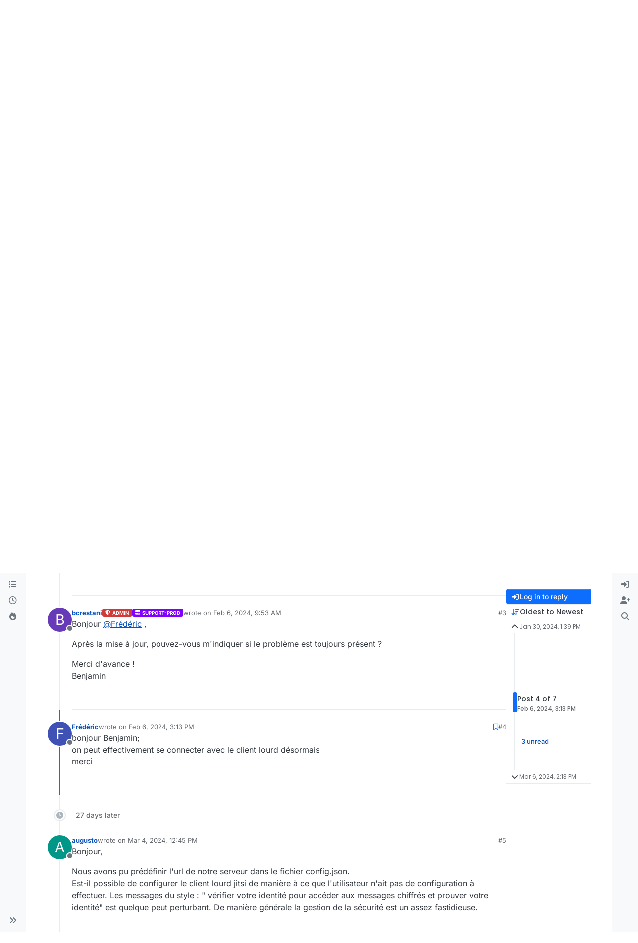

--- FILE ---
content_type: text/html; charset=utf-8
request_url: https://community.ceo-vision.com/topic/887/clients-lourd-jitsi-et-element/4
body_size: 98005
content:
<!DOCTYPE html>
<html lang="en-US" data-dir="ltr" style="direction: ltr;">
<head>
<title>clients lourd Jitsi et Element | GoFAST</title>
<meta name="viewport" content="width&#x3D;device-width, initial-scale&#x3D;1.0" />
	<meta name="content-type" content="text/html; charset=UTF-8" />
	<meta name="apple-mobile-web-app-capable" content="yes" />
	<meta name="mobile-web-app-capable" content="yes" />
	<meta property="og:site_name" content=" GoFAST Community Forums" />
	<meta name="msapplication-badge" content="frequency=30; polling-uri=https://community.ceo-vision.com/sitemap.xml" />
	<meta name="theme-color" content="#ffffff" />
	<meta name="msapplication-square150x150logo" content="/assets/uploads/system/site-logo.png" />
	<meta name="title" content="clients lourd Jitsi et Element" />
	<meta property="og:title" content="clients lourd Jitsi et Element" />
	<meta property="og:type" content="article" />
	<meta property="article:published_time" content="2024-01-30T13:39:12.211Z" />
	<meta property="article:modified_time" content="2024-03-06T14:13:39.344Z" />
	<meta property="article:section" content="Sujets Techniques" />
	<meta name="description" content="bonjour Benjamin; on peut effectivement se connecter avec le client lourd désormais merci" />
	<meta property="og:description" content="bonjour Benjamin; on peut effectivement se connecter avec le client lourd désormais merci" />
	<meta property="og:image" content="https://community.ceo-vision.com/assets/uploads/files/1706621967628-b6139385-7e13-45f4-b83f-b3de3c39634e-image.png" />
	<meta property="og:image:url" content="https://community.ceo-vision.com/assets/uploads/files/1706621967628-b6139385-7e13-45f4-b83f-b3de3c39634e-image.png" />
	<meta property="og:image" content="https://community.ceo-vision.com/assets/uploads/system/site-logo.png" />
	<meta property="og:image:url" content="https://community.ceo-vision.com/assets/uploads/system/site-logo.png" />
	<meta property="og:image:width" content="undefined" />
	<meta property="og:image:height" content="undefined" />
	<meta property="og:url" content="https://community.ceo-vision.com/topic/887/clients-lourd-jitsi-et-element/4" />
	
<link rel="stylesheet" type="text/css" href="/assets/client.css?v=eb30148c06c" />
<link rel="icon" type="image/x-icon" href="/assets/uploads/system/favicon.ico?v&#x3D;eb30148c06c" />
	<link rel="manifest" href="/manifest.webmanifest" crossorigin="use-credentials" />
	<link rel="search" type="application/opensearchdescription+xml" title=" GoFAST Community Forums" href="/osd.xml" />
	<link rel="apple-touch-icon" href="/assets/images/touch/512.png" />
	<link rel="icon" sizes="36x36" href="/assets/images/touch/36.png" />
	<link rel="icon" sizes="48x48" href="/assets/images/touch/48.png" />
	<link rel="icon" sizes="72x72" href="/assets/images/touch/72.png" />
	<link rel="icon" sizes="96x96" href="/assets/images/touch/96.png" />
	<link rel="icon" sizes="144x144" href="/assets/images/touch/144.png" />
	<link rel="icon" sizes="192x192" href="/assets/images/touch/192.png" />
	<link rel="icon" sizes="512x512" href="/assets/images/touch/512.png" />
	<link rel="prefetch" href="/assets/src/modules/composer.js?v&#x3D;eb30148c06c" />
	<link rel="prefetch" href="/assets/src/modules/composer/uploads.js?v&#x3D;eb30148c06c" />
	<link rel="prefetch" href="/assets/src/modules/composer/drafts.js?v&#x3D;eb30148c06c" />
	<link rel="prefetch" href="/assets/src/modules/composer/tags.js?v&#x3D;eb30148c06c" />
	<link rel="prefetch" href="/assets/src/modules/composer/categoryList.js?v&#x3D;eb30148c06c" />
	<link rel="prefetch" href="/assets/src/modules/composer/resize.js?v&#x3D;eb30148c06c" />
	<link rel="prefetch" href="/assets/src/modules/composer/autocomplete.js?v&#x3D;eb30148c06c" />
	<link rel="prefetch" href="/assets/templates/composer.tpl?v&#x3D;eb30148c06c" />
	<link rel="prefetch" href="/assets/language/en-US/topic.json?v&#x3D;eb30148c06c" />
	<link rel="prefetch" href="/assets/language/en-US/modules.json?v&#x3D;eb30148c06c" />
	<link rel="prefetch" href="/assets/language/en-US/tags.json?v&#x3D;eb30148c06c" />
	<link rel="prefetch stylesheet" href="/assets/plugins/nodebb-plugin-markdown/styles/default.css" />
	<link rel="prefetch" href="/assets/language/en-US/markdown.json?v&#x3D;eb30148c06c" />
	<link rel="stylesheet" href="https://community.ceo-vision.com/assets/plugins/nodebb-plugin-emoji/emoji/styles.css?v&#x3D;eb30148c06c" />
	<link rel="canonical" href="https://community.ceo-vision.com/topic/887/clients-lourd-jitsi-et-element" />
	<link rel="alternate" type="application/rss+xml" href="/topic/887.rss" />
	<link rel="up" href="https://community.ceo-vision.com/category/6/sujets-techniques" />
	<link rel="author" href="https://community.ceo-vision.com/user/frédéric" />
	
<script>
var config = JSON.parse('{"relative_path":"","upload_url":"/assets/uploads","asset_base_url":"/assets","assetBaseUrl":"/assets","siteTitle":" GoFAST Community Forums","browserTitle":"GoFAST","description":"","keywords":"","brand:logo":"&#x2F;assets&#x2F;uploads&#x2F;system&#x2F;site-logo.png","titleLayout":"&#123;pageTitle&#125; | &#123;browserTitle&#125;","showSiteTitle":false,"maintenanceMode":false,"postQueue":0,"minimumTitleLength":3,"maximumTitleLength":255,"minimumPostLength":8,"maximumPostLength":32767,"minimumTagsPerTopic":0,"maximumTagsPerTopic":5,"minimumTagLength":3,"maximumTagLength":22,"undoTimeout":0,"useOutgoingLinksPage":false,"allowGuestHandles":false,"allowTopicsThumbnail":false,"usePagination":false,"disableChat":false,"disableChatMessageEditing":true,"maximumChatMessageLength":1000,"socketioTransports":["polling","websocket"],"socketioOrigins":"https://community.ceo-vision.com:*","websocketAddress":"","maxReconnectionAttempts":5,"reconnectionDelay":1500,"topicsPerPage":20,"postsPerPage":20,"maximumFileSize":10000,"theme:id":"nodebb-theme-harmony","theme:src":"","defaultLang":"en-US","userLang":"en-US","loggedIn":false,"uid":-1,"cache-buster":"v=eb30148c06c","topicPostSort":"oldest_to_newest","categoryTopicSort":"recently_replied","csrf_token":false,"searchEnabled":true,"searchDefaultInQuick":"titles","bootswatchSkin":"","composer:showHelpTab":true,"enablePostHistory":true,"timeagoCutoff":30,"timeagoCodes":["af","am","ar","az-short","az","be","bg","bs","ca","cs","cy","da","de-short","de","dv","el","en-short","en","es-short","es","et","eu","fa-short","fa","fi","fr-short","fr","gl","he","hr","hu","hy","id","is","it-short","it","ja","jv","ko","ky","lt","lv","mk","nl","no","pl","pt-br-short","pt-br","pt-short","pt","ro","rs","ru","rw","si","sk","sl","sq","sr","sv","th","tr-short","tr","uk","ur","uz","vi","zh-CN","zh-TW"],"cookies":{"enabled":false,"message":"[[global:cookies.message]]","dismiss":"[[global:cookies.accept]]","link":"[[global:cookies.learn-more]]","link_url":"https:&#x2F;&#x2F;www.cookiesandyou.com"},"thumbs":{"size":512},"emailPrompt":1,"useragent":{"isSafari":false},"fontawesome":{"pro":false,"styles":["solid","brands","regular"],"version":"6.7.2"},"activitypub":{"probe":0},"acpLang":"undefined","topicSearchEnabled":false,"disableCustomUserSkins":true,"defaultBootswatchSkin":"","composer-default":{},"markdown":{"highlight":1,"hljsLanguages":["common"],"theme":"default.css","defaultHighlightLanguage":"","externalMark":false},"emojiCustomFirst":false,"google-analytics":{"id":"UA-124660773-1","displayFeatures":"off"},"theme":{"enableQuickReply":true,"enableBreadcrumbs":true,"centerHeaderElements":false,"mobileTopicTeasers":false,"stickyToolbar":true,"topicSidebarTools":true,"topMobilebar":false,"autohideBottombar":true,"openSidebars":false,"chatModals":false},"openDraftsOnPageLoad":false}');
var app = {
user: JSON.parse('{"uid":-1,"username":"Guest","displayname":"Guest","userslug":"","fullname":"Guest","email":"","icon:text":"?","icon:bgColor":"#aaa","groupTitle":"","groupTitleArray":[],"status":"offline","reputation":0,"email:confirmed":false,"unreadData":{"":{},"new":{},"watched":{},"unreplied":{}},"isAdmin":false,"isGlobalMod":false,"isMod":false,"privileges":{"chat":false,"chat:privileged":false,"upload:post:image":false,"upload:post:file":false,"signature":false,"invite":false,"group:create":false,"search:content":true,"search:users":false,"search:tags":false,"view:users":false,"view:tags":true,"view:groups":false,"local:login":false,"ban":false,"mute":false,"view:users:info":false},"blocks":[],"timeagoCode":"en","offline":true,"lastRoomId":null,"isEmailConfirmSent":false}')
};
document.documentElement.style.setProperty('--panel-offset', `0px`);
</script>


<style>.header-title .topic-title .topic-text{font-size:35px !important;line-height:55px !important}</style>

</head>
<body class="page-topic page-topic-887 page-topic-clients-lourd-jitsi-et-element template-topic page-topic-category-6 page-topic-category-sujets-techniques parent-category-6 page-status-200 theme-harmony user-guest skin-noskin">
<a class="visually-hidden-focusable position-absolute top-0 start-0 p-3 m-3 bg-body" style="z-index: 1021;" href="#content">Skip to content</a>

<div class="layout-container d-flex justify-content-between pb-4 pb-md-0">
<nav component="sidebar/left" class=" text-dark bg-light sidebar sidebar-left start-0 border-end vh-100 d-none d-lg-flex flex-column justify-content-between sticky-top">
<ul id="main-nav" class="list-unstyled d-flex flex-column w-100 gap-2 mt-2 overflow-y-auto">


<li class="nav-item mx-2 " title="Categories">
<a class="nav-link navigation-link d-flex gap-2 justify-content-between align-items-center "  href="&#x2F;categories"  aria-label="Categories">
<span class="d-flex gap-2 align-items-center text-nowrap truncate-open">
<span class="position-relative">

<i class="fa fa-fw fa-list" data-content=""></i>
<span component="navigation/count" class="visible-closed position-absolute top-0 start-100 translate-middle badge rounded-1 bg-primary hidden"></span>

</span>
<span class="nav-text small visible-open fw-semibold text-truncate">Categories</span>
</span>
<span component="navigation/count" class="visible-open badge rounded-1 bg-primary hidden"></span>
</a>

</li>



<li class="nav-item mx-2 " title="Recent">
<a class="nav-link navigation-link d-flex gap-2 justify-content-between align-items-center "  href="&#x2F;recent"  aria-label="Recent">
<span class="d-flex gap-2 align-items-center text-nowrap truncate-open">
<span class="position-relative">

<i class="fa fa-fw fa-clock-o" data-content=""></i>
<span component="navigation/count" class="visible-closed position-absolute top-0 start-100 translate-middle badge rounded-1 bg-primary hidden"></span>

</span>
<span class="nav-text small visible-open fw-semibold text-truncate">Recent</span>
</span>
<span component="navigation/count" class="visible-open badge rounded-1 bg-primary hidden"></span>
</a>

</li>



<li class="nav-item mx-2 " title="Popular">
<a class="nav-link navigation-link d-flex gap-2 justify-content-between align-items-center "  href="&#x2F;popular"  aria-label="Popular">
<span class="d-flex gap-2 align-items-center text-nowrap truncate-open">
<span class="position-relative">

<i class="fa fa-fw fa-fire" data-content=""></i>
<span component="navigation/count" class="visible-closed position-absolute top-0 start-100 translate-middle badge rounded-1 bg-primary hidden"></span>

</span>
<span class="nav-text small visible-open fw-semibold text-truncate">Popular</span>
</span>
<span component="navigation/count" class="visible-open badge rounded-1 bg-primary hidden"></span>
</a>

</li>


</ul>
<div class="sidebar-toggle-container align-self-start">

<div class="sidebar-toggle m-2 d-none d-lg-block">
<a href="#" role="button" component="sidebar/toggle" class="nav-link d-flex gap-2 align-items-center p-2 pointer w-100 text-nowrap" title="Expand" aria-label="Sidebar Toggle">
<i class="fa fa-fw fa-angles-right"></i>
<i class="fa fa-fw fa-angles-left"></i>
<span class="nav-text visible-open fw-semibold small lh-1">Collapse</span>
</a>
</div>
</div>
</nav>
<main id="panel" class="d-flex flex-column gap-3 flex-grow-1 mt-3" style="min-width: 0;">

<div class="container-lg px-md-4 brand-container">
<div class="col-12 d-flex border-bottom pb-3 ">

<div component="brand/wrapper" class="d-flex align-items-center gap-3 p-2 rounded-1 align-content-stretch ">

<a component="brand/anchor" href="/" title="Brand Logo">
<img component="brand/logo" alt="Brand Logo" class="" src="/assets/uploads/system/site-logo.png?v=eb30148c06c" />
</a>


</div>


</div>
</div>

<div class="container-lg px-md-4 d-flex flex-column gap-3 h-100 mb-5 mb-lg-0" id="content">
<noscript>
<div class="alert alert-danger">
<p>
Your browser does not seem to support JavaScript. As a result, your viewing experience will be diminished, and you have been placed in <strong>read-only mode</strong>.
</p>
<p>
Please download a browser that supports JavaScript, or enable it if it's disabled (i.e. NoScript).
</p>
</div>
</noscript>
<script type="application/ld+json">{
"@context": "https://schema.org",
"@type": "BreadcrumbList",
"itemListElement": [{
"@type": "ListItem",
"position": 1,
"name": " GoFAST Community Forums",
"item": "https://community.ceo-vision.com"
}
,{
"@type": "ListItem",
"position": 2,
"name": "Categories"
,"item": "https://community.ceo-vision.com/categories"
},{
"@type": "ListItem",
"position": 3,
"name": "Sujets Techniques"
,"item": "https://community.ceo-vision.com/category/6/sujets-techniques"
},{
"@type": "ListItem",
"position": 4,
"name": "clients lourd Jitsi et Element"

}
]}</script>


<ol class="breadcrumb mb-0 " itemscope="itemscope" itemprop="breadcrumb" itemtype="http://schema.org/BreadcrumbList">

<li itemscope="itemscope" itemprop="itemListElement" itemtype="http://schema.org/ListItem" class="breadcrumb-item ">
<meta itemprop="position" content="1" />
<a href="https://community.ceo-vision.com" itemprop="item">
<span class="fw-semibold" itemprop="name">Home</span>
</a>
</li>

<li itemscope="itemscope" itemprop="itemListElement" itemtype="http://schema.org/ListItem" class="breadcrumb-item ">
<meta itemprop="position" content="2" />
<a href="https://community.ceo-vision.com/categories" itemprop="item">
<span class="fw-semibold" itemprop="name">Categories</span>
</a>
</li>

<li itemscope="itemscope" itemprop="itemListElement" itemtype="http://schema.org/ListItem" class="breadcrumb-item ">
<meta itemprop="position" content="3" />
<a href="https://community.ceo-vision.com/category/6/sujets-techniques" itemprop="item">
<span class="fw-semibold" itemprop="name">Sujets Techniques</span>
</a>
</li>

<li component="breadcrumb/current" itemscope="itemscope" itemprop="itemListElement" itemtype="http://schema.org/ListItem" class="breadcrumb-item active">
<meta itemprop="position" content="4" />

<span class="fw-semibold" itemprop="name">clients lourd Jitsi et Element</span>

</li>

</ol>



<div class="flex-fill" itemid="/topic/887/clients-lourd-jitsi-et-element/4" itemscope itemtype="https://schema.org/DiscussionForumPosting">
<meta itemprop="headline" content="clients lourd Jitsi et Element">
<meta itemprop="text" content="clients lourd Jitsi et Element">
<meta itemprop="url" content="/topic/887/clients-lourd-jitsi-et-element/4">
<meta itemprop="datePublished" content="2024-01-30T13:39:12.211Z">
<meta itemprop="dateModified" content="2024-03-06T14:13:39.344Z">
<div itemprop="author" itemscope itemtype="https://schema.org/Person">
<meta itemprop="name" content="Frédéric">
<meta itemprop="url" content="/user/frédéric">
</div>
<div class="d-flex flex-column gap-3">
<div class="d-flex gap-2 flex-wrap flex-column flex-md-row justify-content-between">
<div class="d-flex flex-column gap-3">
<h1 component="post/header" class="tracking-tight fw-semibold fs-3 mb-0 text-break ">
<span class="topic-title" component="topic/title">clients lourd Jitsi et Element</span>
</h1>
<div class="topic-info d-flex gap-2 align-items-center flex-wrap ">
<span component="topic/labels" class="d-flex gap-2 hidden">
<span component="topic/scheduled" class="badge badge border border-gray-300 text-body hidden">
<i class="fa fa-clock-o"></i> Scheduled
</span>
<span component="topic/pinned" class="badge badge border border-gray-300 text-body hidden">
<i class="fa fa-thumb-tack"></i> Pinned
</span>
<span component="topic/locked" class="badge badge border border-gray-300 text-body hidden">
<i class="fa fa-lock"></i> Locked
</span>
<a component="topic/moved" href="/category/" class="badge badge border border-gray-300 text-body text-decoration-none hidden">
<i class="fa fa-arrow-circle-right"></i> Moved
</a>

</span>
<a href="/category/6/sujets-techniques" class="badge px-1 text-truncate text-decoration-none border" style="color: #ffffff;background-color: #AB4642;border-color: #AB4642!important; max-width: 70vw;">
			<i class="fa fa-fw fa-cogs"></i>
			Sujets Techniques
		</a>
<div data-tid="887" component="topic/tags" class="lh-1 tags tag-list d-flex flex-wrap hidden-xs hidden-empty gap-2"></div>
<div class="d-flex gap-2"><span class="badge text-body border border-gray-300 stats text-xs">
<i class="fa-regular fa-fw fa-message visible-xs-inline" title="Posts"></i>
<span component="topic/post-count" title="7" class="fw-bold">7</span>
<span class="hidden-xs text-lowercase fw-normal">Posts</span>
</span>
<span class="badge text-body border border-gray-300 stats text-xs">
<i class="fa fa-fw fa-user visible-xs-inline" title="Posters"></i>
<span title="6" class="fw-bold">6</span>
<span class="hidden-xs text-lowercase fw-normal">Posters</span>
</span>
<span class="badge text-body border border-gray-300 stats text-xs">
<i class="fa fa-fw fa-eye visible-xs-inline" title="Views"></i>
<span class="fw-bold" title="604">604</span>
<span class="hidden-xs text-lowercase fw-normal">Views</span>
</span>

<span class="badge text-body border border-gray-300 stats text-xs">
<i class="fa fa-fw fa-bell-o visible-xs-inline" title="Watching"></i>
<span class="fw-bold" title="604">6</span>
<span class="hidden-xs text-lowercase fw-normal">Watching</span>
</span>
</div>
</div>
</div>
<div class="d-flex flex-wrap gap-2 align-items-start mt-2 hidden-empty " component="topic/thumb/list">
<a class="d-inline-block" href="/assets/uploads/files/1706621967628-b6139385-7e13-45f4-b83f-b3de3c39634e-image.png">
<img class="rounded-1 bg-light" style="width:auto; max-width: 5.33rem; height: 3.33rem; object-fit: contain;" src="/assets/uploads/files/1706621967628-b6139385-7e13-45f4-b83f-b3de3c39634e-image.png" />
</a>

</div>
</div>
<div class="row mb-4 mb-lg-0">
<div class="topic col-lg-12">
<div class="sticky-tools d-block d-lg-none" style="top: 0;">
<nav class="d-flex flex-nowrap my-2 p-0 border-0 rounded topic-main-buttons">
<div class="d-flex flex-row p-2 text-bg-light border rounded w-100 align-items-center">
<div class="d-flex me-auto mb-0 gap-2 align-items-center flex-wrap">


<div class="btn-group bottom-sheet" component="thread/sort">
<button class="btn btn-ghost btn-sm ff-secondary d-flex gap-2 align-items-center dropdown-toggle text-truncate" data-bs-toggle="dropdown" aria-haspopup="true" aria-expanded="false" aria-label="Post sort option, Oldest to Newest">
<i class="fa fa-fw fa-arrow-down-wide-short text-primary"></i>
<span class="d-none d-md-inline fw-semibold text-truncate text-nowrap">Oldest to Newest</span>
</button>
<ul class="dropdown-menu p-1 text-sm" role="menu">
<li>
<a class="dropdown-item rounded-1 d-flex align-items-center gap-2" href="#" class="oldest_to_newest" data-sort="oldest_to_newest" role="menuitem">
<span class="flex-grow-1">Oldest to Newest</span>
<i class="flex-shrink-0 fa fa-fw text-secondary"></i>
</a>
</li>
<li>
<a class="dropdown-item rounded-1 d-flex align-items-center gap-2" href="#" class="newest_to_oldest" data-sort="newest_to_oldest" role="menuitem">
<span class="flex-grow-1">Newest to Oldest</span>
<i class="flex-shrink-0 fa fa-fw text-secondary"></i>
</a>
</li>
<li>
<a class="dropdown-item rounded-1 d-flex align-items-center gap-2" href="#" class="most_votes" data-sort="most_votes" role="menuitem">
<span class="flex-grow-1">Most Votes</span>
<i class="flex-shrink-0 fa fa-fw text-secondary"></i>
</a>
</li>
</ul>
</div>


<a class="btn btn-ghost btn-sm d-none d-lg-flex align-items-center align-self-stretch" target="_blank" href="/topic/887.rss" title="RSS Feed"><i class="fa fa-rss text-primary"></i></a>

</div>
<div component="topic/reply/container" class="btn-group hidden">
<a href="/compose?tid=887" class="d-flex  gap-2 align-items-center btn btn-sm btn-primary fw-semibold" component="topic/reply" data-ajaxify="false" role="button"><i class="fa fa-fw fa-reply "></i><span class="d-none d-md-block text-truncate text-nowrap">Reply</span></a>
<button type="button" class="btn btn-sm btn-primary dropdown-toggle flex-0" data-bs-toggle="dropdown" aria-haspopup="true" aria-expanded="false" aria-label="Reply options">
<span class="caret"></span>
</button>
<ul class="dropdown-menu dropdown-menu-end p-1 text-sm" role="menu">
<li><a class="dropdown-item rounded-1" href="#" component="topic/reply-as-topic" role="menuitem">Reply as topic</a></li>
</ul>
</div>


<a component="topic/reply/guest" href="/login" class="d-flex gap-2 align-items-center fw-semibold btn btn-sm btn-primary"><i class="fa fa-fw fa-sign-in "></i><span>Log in to reply</span></a>


</div>
</nav>
</div>



<div component="topic/deleted/message" class="alert alert-warning d-flex justify-content-between flex-wrap hidden">
<span>This topic has been deleted. Only users with topic management privileges can see it.</span>
<span>

</span>
</div>

<div class="d-flex gap-0 gap-lg-5">
<div class="posts-container" style="min-width: 0;">
<ul component="topic" class="posts timeline list-unstyled p-0 py-3" style="min-width: 0;" data-tid="887" data-cid="6">

<li component="post" class="   topic-owner-post" data-index="0" data-pid="2943" data-uid="208" data-timestamp="1706621952211" data-username="Frédéric" data-userslug="frédéric" itemprop="comment" itemtype="http://schema.org/Comment" itemscope>
<a component="post/anchor" data-index="0" id="1"></a>
<meta itemprop="datePublished" content="2024-01-30T13:39:12.211Z">

<meta itemprop="dateModified" content="2024-01-30T13:39:30.099Z">



<div class="d-flex align-items-start gap-3 post-container-parent">
<div class="bg-body d-none d-sm-block rounded-circle" style="outline: 2px solid var(--bs-body-bg);">
<a class="d-inline-block position-relative text-decoration-none" href="/user/frédéric" aria-label="Profile page for user Frédéric">
<span title="Frédéric" data-uid="208" class="avatar  avatar-rounded" component="user/picture" style="--avatar-size: 48px; background-color: #3f51b5">F</span>

<span component="user/status" class="position-absolute top-100 start-100 border border-white border-2 rounded-circle status offline"><span class="visually-hidden">Offline</span></span>

</a>
</div>
<div class="post-container d-flex gap-2 flex-grow-1 flex-column w-100" style="min-width:0;">
<div class="d-flex align-items-start justify-content-between gap-1 flex-nowrap w-100 post-header" itemprop="author" itemscope itemtype="https://schema.org/Person">
<div class="d-flex gap-1 flex-wrap align-items-center text-truncate">
<meta itemprop="name" content="Frédéric">
<meta itemprop="url" content="/user/frédéric">
<div class="d-flex flex-nowrap gap-1 align-items-center text-truncate">
<div class="bg-body d-sm-none">
<a class="d-inline-block position-relative text-decoration-none" href="/user/frédéric">
<span title="Frédéric" data-uid="208" class="avatar  avatar-rounded" component="user/picture" style="--avatar-size: 20px; background-color: #3f51b5">F</span>

<span component="user/status" class="position-absolute top-100 start-100 border border-white border-2 rounded-circle status offline"><span class="visually-hidden">Offline</span></span>

</a>
</div>
<a class="fw-bold text-nowrap text-truncate" href="/user/frédéric" data-username="Frédéric" data-uid="208">Frédéric</a>
</div>


<div class="d-flex gap-1 align-items-center">
<span class="text-muted">wrote on <a href="/post/2943" class="timeago text-muted" title="2024-01-30T13:39:12.211Z"></a></span>
<i component="post/edit-indicator" class="fa fa-edit text-muted edit-icon " title="Edited 1/30/24, 2:39 PM"></i>
<span data-editor="frédéric" component="post/editor" class="visually-hidden">last edited by Frédéric <span class="timeago" title="1/30/24&#44; 2:39 PM"></span></span>
</div>

</div>
<div class="d-flex align-items-center gap-1 justify-content-end">
<span class="bookmarked opacity-0 text-primary"><i class="fa fa-bookmark-o"></i></span>
<a href="/post/2943" class="post-index text-muted d-none d-md-inline">#1</a>
</div>
</div>
<div class="content text-break" component="post/content" itemprop="text">
<p dir="auto">bonjour,</p>
<p dir="auto">quel paramétrage faut il mettre pour utiliser les clients lourds Jitsi et Element ?</p>
<p dir="auto">j'ai tenté element avec le nom d'un des serveurs goFast mais il me remonte un souci de compatibilité de version :</p>
<p dir="auto"><img src="/assets/uploads/files/1706621967628-b6139385-7e13-45f4-b83f-b3de3c39634e-image.png" alt="b6139385-7e13-45f4-b83f-b3de3c39634e-image.png" class=" img-fluid img-markdown" /></p>

</div>
<div component="post/footer" class="post-footer border-bottom pb-2">

<div class="d-flex flex-wrap-reverse gap-2 justify-content-end">

<a component="post/reply-count" data-target-component="post/replies/container" href="#" class="d-flex gap-2 align-items-center btn btn-ghost ff-secondary border rounded-1 p-1 text-muted text-decoration-none text-xs hidden">
<span component="post/reply-count/avatars" class="d-flex gap-1 ">


</span>
<span class="ms-2 replies-count fw-semibold text-nowrap" component="post/reply-count/text" data-replies="0">1 Reply</span>
<span class="ms-2 replies-last hidden-xs fw-semibold">Last reply <span class="timeago" title=""></span></span>
<i class="fa fa-fw fa-chevron-down" component="post/replies/open"></i>
</a>

<div component="post/actions" class="d-flex flex-grow-1 align-items-center justify-content-end gap-1 post-tools">
<!-- This partial intentionally left blank; overwritten by nodebb-plugin-reactions -->
<a component="post/reply" href="#" class="btn btn-ghost btn-sm hidden" title="Reply"><i class="fa fa-fw fa-reply text-primary"></i></a>
<a component="post/quote" href="#" class="btn btn-ghost btn-sm hidden" title="Quote"><i class="fa fa-fw fa-quote-right text-primary"></i></a>


<div class="d-flex votes align-items-center">
<a component="post/upvote" href="#" class="btn btn-ghost btn-sm" title="Upvote post">
<i class="fa fa-fw fa-chevron-up text-primary"></i>
</a>
<meta itemprop="upvoteCount" content="0">
<meta itemprop="downvoteCount" content="0">
<a href="#" class="px-2 mx-1 btn btn-ghost btn-sm" component="post/vote-count" data-votes="0" title="Voters">0</a>

<a component="post/downvote" href="#" class="btn btn-ghost btn-sm" title="Downvote post">
<i class="fa fa-fw fa-chevron-down text-primary"></i>
</a>

</div>

<span component="post/tools" class="dropdown bottom-sheet hidden">
<a class="btn btn-ghost btn-sm ff-secondary dropdown-toggle" href="#" data-bs-toggle="dropdown" aria-haspopup="true" aria-expanded="false" aria-label="Post tools"><i class="fa fa-fw fa-ellipsis-v text-primary"></i></a>
<ul class="dropdown-menu dropdown-menu-end p-1 text-sm" role="menu"></ul>
</span>
</div>
</div>
<div component="post/replies/container" class="my-2 col-11 border rounded-1 p-3 hidden-empty"></div>
</div>
</div>
</div>

</li>




<li component="post" class="pt-4   " data-index="1" data-pid="2969" data-uid="302" data-timestamp="1707121868859" data-username="hessmahi" data-userslug="hessmahi" itemprop="comment" itemtype="http://schema.org/Comment" itemscope>
<a component="post/anchor" data-index="1" id="2"></a>
<meta itemprop="datePublished" content="2024-02-05T08:31:08.859Z">



<div class="d-flex align-items-start gap-3 post-container-parent">
<div class="bg-body d-none d-sm-block rounded-circle" style="outline: 2px solid var(--bs-body-bg);">
<a class="d-inline-block position-relative text-decoration-none" href="/user/hessmahi" aria-label="Profile page for user hessmahi">
<img title="hessmahi" data-uid="302" class="avatar  avatar-rounded" alt="hessmahi" loading="lazy" component="user/picture" src="/assets/uploads/profile/uid-302/302-profileavatar-1695997014775.jpeg" style="--avatar-size: 48px;" onError="this.remove()" itemprop="image" /><span title="hessmahi" data-uid="302" class="avatar  avatar-rounded" component="user/picture" style="--avatar-size: 48px; background-color: #e65100">H</span>

<span component="user/status" class="position-absolute top-100 start-100 border border-white border-2 rounded-circle status offline"><span class="visually-hidden">Offline</span></span>

</a>
</div>
<div class="post-container d-flex gap-2 flex-grow-1 flex-column w-100" style="min-width:0;">
<div class="d-flex align-items-start justify-content-between gap-1 flex-nowrap w-100 post-header" itemprop="author" itemscope itemtype="https://schema.org/Person">
<div class="d-flex gap-1 flex-wrap align-items-center text-truncate">
<meta itemprop="name" content="hessmahi">
<meta itemprop="url" content="/user/hessmahi">
<div class="d-flex flex-nowrap gap-1 align-items-center text-truncate">
<div class="bg-body d-sm-none">
<a class="d-inline-block position-relative text-decoration-none" href="/user/hessmahi">
<img title="hessmahi" data-uid="302" class="avatar  avatar-rounded" alt="hessmahi" loading="lazy" component="user/picture" src="/assets/uploads/profile/uid-302/302-profileavatar-1695997014775.jpeg" style="--avatar-size: 20px;" onError="this.remove()" itemprop="image" /><span title="hessmahi" data-uid="302" class="avatar  avatar-rounded" component="user/picture" style="--avatar-size: 20px; background-color: #e65100">H</span>

<span component="user/status" class="position-absolute top-100 start-100 border border-white border-2 rounded-circle status offline"><span class="visually-hidden">Offline</span></span>

</a>
</div>
<a class="fw-bold text-nowrap text-truncate" href="/user/hessmahi" data-username="hessmahi" data-uid="302">hessmahi</a>
</div>


<div class="d-flex gap-1 align-items-center">
<span class="text-muted">wrote on <a href="/post/2969" class="timeago text-muted" title="2024-02-05T08:31:08.859Z"></a></span>
<i component="post/edit-indicator" class="fa fa-edit text-muted edit-icon hidden" title="Edited Invalid Date"></i>
<span data-editor="" component="post/editor" class="visually-hidden">last edited by  <span class="timeago" title="Invalid Date"></span></span>
</div>

</div>
<div class="d-flex align-items-center gap-1 justify-content-end">
<span class="bookmarked opacity-0 text-primary"><i class="fa fa-bookmark-o"></i></span>
<a href="/post/2969" class="post-index text-muted d-none d-md-inline">#2</a>
</div>
</div>
<div class="content text-break" component="post/content" itemprop="text">
<p dir="auto">Bonjour,</p>
<p dir="auto">Le problème que vous rencontrez est lié à la version de GoFast 4.0.1 et à la compatibilité avec la version d'Element associée. Il est résolu dans la version 4.1.1 de GoFast.</p>
<p dir="auto">Cordialement<br />
ES-SMAHI Hussam</p>

</div>
<div component="post/footer" class="post-footer border-bottom pb-2">

<div component="post/signature" data-uid="302" class="text-xs text-muted mt-2"><p dir="auto">ES-SMAHI Hussam<br />
TEAM CHANGE<br />
CEO-VISION</p>
</div>

<div class="d-flex flex-wrap-reverse gap-2 justify-content-end">

<a component="post/reply-count" data-target-component="post/replies/container" href="#" class="d-flex gap-2 align-items-center btn btn-ghost ff-secondary border rounded-1 p-1 text-muted text-decoration-none text-xs hidden">
<span component="post/reply-count/avatars" class="d-flex gap-1 ">


</span>
<span class="ms-2 replies-count fw-semibold text-nowrap" component="post/reply-count/text" data-replies="0">1 Reply</span>
<span class="ms-2 replies-last hidden-xs fw-semibold">Last reply <span class="timeago" title=""></span></span>
<i class="fa fa-fw fa-chevron-down" component="post/replies/open"></i>
</a>

<div component="post/actions" class="d-flex flex-grow-1 align-items-center justify-content-end gap-1 post-tools">
<!-- This partial intentionally left blank; overwritten by nodebb-plugin-reactions -->
<a component="post/reply" href="#" class="btn btn-ghost btn-sm hidden" title="Reply"><i class="fa fa-fw fa-reply text-primary"></i></a>
<a component="post/quote" href="#" class="btn btn-ghost btn-sm hidden" title="Quote"><i class="fa fa-fw fa-quote-right text-primary"></i></a>


<div class="d-flex votes align-items-center">
<a component="post/upvote" href="#" class="btn btn-ghost btn-sm" title="Upvote post">
<i class="fa fa-fw fa-chevron-up text-primary"></i>
</a>
<meta itemprop="upvoteCount" content="0">
<meta itemprop="downvoteCount" content="0">
<a href="#" class="px-2 mx-1 btn btn-ghost btn-sm" component="post/vote-count" data-votes="0" title="Voters">0</a>

<a component="post/downvote" href="#" class="btn btn-ghost btn-sm" title="Downvote post">
<i class="fa fa-fw fa-chevron-down text-primary"></i>
</a>

</div>

<span component="post/tools" class="dropdown bottom-sheet hidden">
<a class="btn btn-ghost btn-sm ff-secondary dropdown-toggle" href="#" data-bs-toggle="dropdown" aria-haspopup="true" aria-expanded="false" aria-label="Post tools"><i class="fa fa-fw fa-ellipsis-v text-primary"></i></a>
<ul class="dropdown-menu dropdown-menu-end p-1 text-sm" role="menu"></ul>
</span>
</div>
</div>
<div component="post/replies/container" class="my-2 col-11 border rounded-1 p-3 hidden-empty"></div>
</div>
</div>
</div>

</li>




<li component="post" class="pt-4   " data-index="2" data-pid="2979" data-uid="232" data-timestamp="1707213191079" data-username="bcrestani" data-userslug="bcrestani" itemprop="comment" itemtype="http://schema.org/Comment" itemscope>
<a component="post/anchor" data-index="2" id="3"></a>
<meta itemprop="datePublished" content="2024-02-06T09:53:11.079Z">



<div class="d-flex align-items-start gap-3 post-container-parent">
<div class="bg-body d-none d-sm-block rounded-circle" style="outline: 2px solid var(--bs-body-bg);">
<a class="d-inline-block position-relative text-decoration-none" href="/user/bcrestani" aria-label="Profile page for user bcrestani">
<span title="bcrestani" data-uid="232" class="avatar  avatar-rounded" component="user/picture" style="--avatar-size: 48px; background-color: #673ab7">B</span>

<span component="user/status" class="position-absolute top-100 start-100 border border-white border-2 rounded-circle status offline"><span class="visually-hidden">Offline</span></span>

</a>
</div>
<div class="post-container d-flex gap-2 flex-grow-1 flex-column w-100" style="min-width:0;">
<div class="d-flex align-items-start justify-content-between gap-1 flex-nowrap w-100 post-header" itemprop="author" itemscope itemtype="https://schema.org/Person">
<div class="d-flex gap-1 flex-wrap align-items-center text-truncate">
<meta itemprop="name" content="bcrestani">
<meta itemprop="url" content="/user/bcrestani">
<div class="d-flex flex-nowrap gap-1 align-items-center text-truncate">
<div class="bg-body d-sm-none">
<a class="d-inline-block position-relative text-decoration-none" href="/user/bcrestani">
<span title="bcrestani" data-uid="232" class="avatar  avatar-rounded" component="user/picture" style="--avatar-size: 20px; background-color: #673ab7">B</span>

<span component="user/status" class="position-absolute top-100 start-100 border border-white border-2 rounded-circle status offline"><span class="visually-hidden">Offline</span></span>

</a>
</div>
<a class="fw-bold text-nowrap text-truncate" href="/user/bcrestani" data-username="bcrestani" data-uid="232">bcrestani</a>
</div>


<a href="/groups/administrators" class="badge rounded-1 text-uppercase text-truncate text-decoration-none" style="max-width: 150px;color:#ffffff;background-color: #d13a3a;"><i class="fa fa-shield-halved fa-solid me-1"></i><span class="badge-text align-text-bottom">ADMIN</span></a>



<a href="/groups/support-and-production" class="badge rounded-1 text-uppercase text-truncate text-decoration-none" style="max-width: 150px;color:#ffffff;background-color: #8000ff;"><i class="fa fa-server fa-solid me-1"></i><span class="badge-text align-text-bottom">SUPPORT-PROD</span></a>



<div class="d-flex gap-1 align-items-center">
<span class="text-muted">wrote on <a href="/post/2979" class="timeago text-muted" title="2024-02-06T09:53:11.079Z"></a></span>
<i component="post/edit-indicator" class="fa fa-edit text-muted edit-icon hidden" title="Edited Invalid Date"></i>
<span data-editor="" component="post/editor" class="visually-hidden">last edited by  <span class="timeago" title="Invalid Date"></span></span>
</div>

</div>
<div class="d-flex align-items-center gap-1 justify-content-end">
<span class="bookmarked opacity-0 text-primary"><i class="fa fa-bookmark-o"></i></span>
<a href="/post/2979" class="post-index text-muted d-none d-md-inline">#3</a>
</div>
</div>
<div class="content text-break" component="post/content" itemprop="text">
<p dir="auto">Bonjour <a class="plugin-mentions-user plugin-mentions-a" href="/user/fr%C3%A9d%C3%A9ric" aria-label="Profile: Frédéric">@<bdi>Frédéric</bdi></a> ,</p>
<p dir="auto">Après la mise à jour, pouvez-vous m'indiquer si le problème est toujours présent ?</p>
<p dir="auto">Merci d'avance !<br />
Benjamin</p>

</div>
<div component="post/footer" class="post-footer border-bottom pb-2">

<div class="d-flex flex-wrap-reverse gap-2 justify-content-end">

<a component="post/reply-count" data-target-component="post/replies/container" href="#" class="d-flex gap-2 align-items-center btn btn-ghost ff-secondary border rounded-1 p-1 text-muted text-decoration-none text-xs hidden">
<span component="post/reply-count/avatars" class="d-flex gap-1 ">


</span>
<span class="ms-2 replies-count fw-semibold text-nowrap" component="post/reply-count/text" data-replies="0">1 Reply</span>
<span class="ms-2 replies-last hidden-xs fw-semibold">Last reply <span class="timeago" title=""></span></span>
<i class="fa fa-fw fa-chevron-down" component="post/replies/open"></i>
</a>

<div component="post/actions" class="d-flex flex-grow-1 align-items-center justify-content-end gap-1 post-tools">
<!-- This partial intentionally left blank; overwritten by nodebb-plugin-reactions -->
<a component="post/reply" href="#" class="btn btn-ghost btn-sm hidden" title="Reply"><i class="fa fa-fw fa-reply text-primary"></i></a>
<a component="post/quote" href="#" class="btn btn-ghost btn-sm hidden" title="Quote"><i class="fa fa-fw fa-quote-right text-primary"></i></a>


<div class="d-flex votes align-items-center">
<a component="post/upvote" href="#" class="btn btn-ghost btn-sm" title="Upvote post">
<i class="fa fa-fw fa-chevron-up text-primary"></i>
</a>
<meta itemprop="upvoteCount" content="2">
<meta itemprop="downvoteCount" content="0">
<a href="#" class="px-2 mx-1 btn btn-ghost btn-sm" component="post/vote-count" data-votes="2" title="Voters">2</a>

<a component="post/downvote" href="#" class="btn btn-ghost btn-sm" title="Downvote post">
<i class="fa fa-fw fa-chevron-down text-primary"></i>
</a>

</div>

<span component="post/tools" class="dropdown bottom-sheet hidden">
<a class="btn btn-ghost btn-sm ff-secondary dropdown-toggle" href="#" data-bs-toggle="dropdown" aria-haspopup="true" aria-expanded="false" aria-label="Post tools"><i class="fa fa-fw fa-ellipsis-v text-primary"></i></a>
<ul class="dropdown-menu dropdown-menu-end p-1 text-sm" role="menu"></ul>
</span>
</div>
</div>
<div component="post/replies/container" class="my-2 col-11 border rounded-1 p-3 hidden-empty"></div>
</div>
</div>
</div>

</li>




<li component="post" class="pt-4   topic-owner-post" data-index="3" data-pid="2985" data-uid="208" data-timestamp="1707232429924" data-username="Frédéric" data-userslug="frédéric" itemprop="comment" itemtype="http://schema.org/Comment" itemscope>
<a component="post/anchor" data-index="3" id="4"></a>
<meta itemprop="datePublished" content="2024-02-06T15:13:49.924Z">



<div class="d-flex align-items-start gap-3 post-container-parent">
<div class="bg-body d-none d-sm-block rounded-circle" style="outline: 2px solid var(--bs-body-bg);">
<a class="d-inline-block position-relative text-decoration-none" href="/user/frédéric" aria-label="Profile page for user Frédéric">
<span title="Frédéric" data-uid="208" class="avatar  avatar-rounded" component="user/picture" style="--avatar-size: 48px; background-color: #3f51b5">F</span>

<span component="user/status" class="position-absolute top-100 start-100 border border-white border-2 rounded-circle status offline"><span class="visually-hidden">Offline</span></span>

</a>
</div>
<div class="post-container d-flex gap-2 flex-grow-1 flex-column w-100" style="min-width:0;">
<div class="d-flex align-items-start justify-content-between gap-1 flex-nowrap w-100 post-header" itemprop="author" itemscope itemtype="https://schema.org/Person">
<div class="d-flex gap-1 flex-wrap align-items-center text-truncate">
<meta itemprop="name" content="Frédéric">
<meta itemprop="url" content="/user/frédéric">
<div class="d-flex flex-nowrap gap-1 align-items-center text-truncate">
<div class="bg-body d-sm-none">
<a class="d-inline-block position-relative text-decoration-none" href="/user/frédéric">
<span title="Frédéric" data-uid="208" class="avatar  avatar-rounded" component="user/picture" style="--avatar-size: 20px; background-color: #3f51b5">F</span>

<span component="user/status" class="position-absolute top-100 start-100 border border-white border-2 rounded-circle status offline"><span class="visually-hidden">Offline</span></span>

</a>
</div>
<a class="fw-bold text-nowrap text-truncate" href="/user/frédéric" data-username="Frédéric" data-uid="208">Frédéric</a>
</div>


<div class="d-flex gap-1 align-items-center">
<span class="text-muted">wrote on <a href="/post/2985" class="timeago text-muted" title="2024-02-06T15:13:49.924Z"></a></span>
<i component="post/edit-indicator" class="fa fa-edit text-muted edit-icon hidden" title="Edited Invalid Date"></i>
<span data-editor="" component="post/editor" class="visually-hidden">last edited by  <span class="timeago" title="Invalid Date"></span></span>
</div>

</div>
<div class="d-flex align-items-center gap-1 justify-content-end">
<span class="bookmarked opacity-0 text-primary"><i class="fa fa-bookmark-o"></i></span>
<a href="/post/2985" class="post-index text-muted d-none d-md-inline">#4</a>
</div>
</div>
<div class="content text-break" component="post/content" itemprop="text">
<p dir="auto">bonjour Benjamin;<br />
on peut effectivement se connecter avec le client lourd désormais<br />
merci</p>

</div>
<div component="post/footer" class="post-footer border-bottom pb-2">

<div class="d-flex flex-wrap-reverse gap-2 justify-content-end">

<a component="post/reply-count" data-target-component="post/replies/container" href="#" class="d-flex gap-2 align-items-center btn btn-ghost ff-secondary border rounded-1 p-1 text-muted text-decoration-none text-xs hidden">
<span component="post/reply-count/avatars" class="d-flex gap-1 ">


</span>
<span class="ms-2 replies-count fw-semibold text-nowrap" component="post/reply-count/text" data-replies="0">1 Reply</span>
<span class="ms-2 replies-last hidden-xs fw-semibold">Last reply <span class="timeago" title=""></span></span>
<i class="fa fa-fw fa-chevron-down" component="post/replies/open"></i>
</a>

<div component="post/actions" class="d-flex flex-grow-1 align-items-center justify-content-end gap-1 post-tools">
<!-- This partial intentionally left blank; overwritten by nodebb-plugin-reactions -->
<a component="post/reply" href="#" class="btn btn-ghost btn-sm hidden" title="Reply"><i class="fa fa-fw fa-reply text-primary"></i></a>
<a component="post/quote" href="#" class="btn btn-ghost btn-sm hidden" title="Quote"><i class="fa fa-fw fa-quote-right text-primary"></i></a>


<div class="d-flex votes align-items-center">
<a component="post/upvote" href="#" class="btn btn-ghost btn-sm" title="Upvote post">
<i class="fa fa-fw fa-chevron-up text-primary"></i>
</a>
<meta itemprop="upvoteCount" content="3">
<meta itemprop="downvoteCount" content="0">
<a href="#" class="px-2 mx-1 btn btn-ghost btn-sm" component="post/vote-count" data-votes="3" title="Voters">3</a>

<a component="post/downvote" href="#" class="btn btn-ghost btn-sm" title="Downvote post">
<i class="fa fa-fw fa-chevron-down text-primary"></i>
</a>

</div>

<span component="post/tools" class="dropdown bottom-sheet hidden">
<a class="btn btn-ghost btn-sm ff-secondary dropdown-toggle" href="#" data-bs-toggle="dropdown" aria-haspopup="true" aria-expanded="false" aria-label="Post tools"><i class="fa fa-fw fa-ellipsis-v text-primary"></i></a>
<ul class="dropdown-menu dropdown-menu-end p-1 text-sm" role="menu"></ul>
</span>
</div>
</div>
<div component="post/replies/container" class="my-2 col-11 border rounded-1 p-3 hidden-empty"></div>
</div>
</div>
</div>

</li>




<li component="post" class="pt-4   " data-index="4" data-pid="3115" data-uid="329" data-timestamp="1709556330045" data-username="augusto" data-userslug="augusto" itemprop="comment" itemtype="http://schema.org/Comment" itemscope>
<a component="post/anchor" data-index="4" id="5"></a>
<meta itemprop="datePublished" content="2024-03-04T12:45:30.045Z">



<div class="d-flex align-items-start gap-3 post-container-parent">
<div class="bg-body d-none d-sm-block rounded-circle" style="outline: 2px solid var(--bs-body-bg);">
<a class="d-inline-block position-relative text-decoration-none" href="/user/augusto" aria-label="Profile page for user augusto">
<span title="augusto" data-uid="329" class="avatar  avatar-rounded" component="user/picture" style="--avatar-size: 48px; background-color: #009688">A</span>

<span component="user/status" class="position-absolute top-100 start-100 border border-white border-2 rounded-circle status offline"><span class="visually-hidden">Offline</span></span>

</a>
</div>
<div class="post-container d-flex gap-2 flex-grow-1 flex-column w-100" style="min-width:0;">
<div class="d-flex align-items-start justify-content-between gap-1 flex-nowrap w-100 post-header" itemprop="author" itemscope itemtype="https://schema.org/Person">
<div class="d-flex gap-1 flex-wrap align-items-center text-truncate">
<meta itemprop="name" content="augusto">
<meta itemprop="url" content="/user/augusto">
<div class="d-flex flex-nowrap gap-1 align-items-center text-truncate">
<div class="bg-body d-sm-none">
<a class="d-inline-block position-relative text-decoration-none" href="/user/augusto">
<span title="augusto" data-uid="329" class="avatar  avatar-rounded" component="user/picture" style="--avatar-size: 20px; background-color: #009688">A</span>

<span component="user/status" class="position-absolute top-100 start-100 border border-white border-2 rounded-circle status offline"><span class="visually-hidden">Offline</span></span>

</a>
</div>
<a class="fw-bold text-nowrap text-truncate" href="/user/augusto" data-username="augusto" data-uid="329">augusto</a>
</div>


<div class="d-flex gap-1 align-items-center">
<span class="text-muted">wrote on <a href="/post/3115" class="timeago text-muted" title="2024-03-04T12:45:30.045Z"></a></span>
<i component="post/edit-indicator" class="fa fa-edit text-muted edit-icon hidden" title="Edited Invalid Date"></i>
<span data-editor="" component="post/editor" class="visually-hidden">last edited by  <span class="timeago" title="Invalid Date"></span></span>
</div>

</div>
<div class="d-flex align-items-center gap-1 justify-content-end">
<span class="bookmarked opacity-0 text-primary"><i class="fa fa-bookmark-o"></i></span>
<a href="/post/3115" class="post-index text-muted d-none d-md-inline">#5</a>
</div>
</div>
<div class="content text-break" component="post/content" itemprop="text">
<p dir="auto">Bonjour,</p>
<p dir="auto">Nous avons pu prédéfinir l'url de notre serveur dans le fichier config.json.<br />
Est-il possible de configurer le client lourd jitsi de manière à ce que l'utilisateur n'ait pas de configuration à effectuer. Les messages du style : " vérifier votre identité pour accéder aux messages chiffrés et prouver votre identité" est quelque peut perturbant. De manière générale la gestion de la sécurité est un assez fastidieuse.</p>

</div>
<div component="post/footer" class="post-footer border-bottom pb-2">

<div class="d-flex flex-wrap-reverse gap-2 justify-content-end">

<a component="post/reply-count" data-target-component="post/replies/container" href="#" class="d-flex gap-2 align-items-center btn btn-ghost ff-secondary border rounded-1 p-1 text-muted text-decoration-none text-xs hidden">
<span component="post/reply-count/avatars" class="d-flex gap-1 ">


</span>
<span class="ms-2 replies-count fw-semibold text-nowrap" component="post/reply-count/text" data-replies="0">1 Reply</span>
<span class="ms-2 replies-last hidden-xs fw-semibold">Last reply <span class="timeago" title=""></span></span>
<i class="fa fa-fw fa-chevron-down" component="post/replies/open"></i>
</a>

<div component="post/actions" class="d-flex flex-grow-1 align-items-center justify-content-end gap-1 post-tools">
<!-- This partial intentionally left blank; overwritten by nodebb-plugin-reactions -->
<a component="post/reply" href="#" class="btn btn-ghost btn-sm hidden" title="Reply"><i class="fa fa-fw fa-reply text-primary"></i></a>
<a component="post/quote" href="#" class="btn btn-ghost btn-sm hidden" title="Quote"><i class="fa fa-fw fa-quote-right text-primary"></i></a>


<div class="d-flex votes align-items-center">
<a component="post/upvote" href="#" class="btn btn-ghost btn-sm" title="Upvote post">
<i class="fa fa-fw fa-chevron-up text-primary"></i>
</a>
<meta itemprop="upvoteCount" content="1">
<meta itemprop="downvoteCount" content="0">
<a href="#" class="px-2 mx-1 btn btn-ghost btn-sm" component="post/vote-count" data-votes="1" title="Voters">1</a>

<a component="post/downvote" href="#" class="btn btn-ghost btn-sm" title="Downvote post">
<i class="fa fa-fw fa-chevron-down text-primary"></i>
</a>

</div>

<span component="post/tools" class="dropdown bottom-sheet hidden">
<a class="btn btn-ghost btn-sm ff-secondary dropdown-toggle" href="#" data-bs-toggle="dropdown" aria-haspopup="true" aria-expanded="false" aria-label="Post tools"><i class="fa fa-fw fa-ellipsis-v text-primary"></i></a>
<ul class="dropdown-menu dropdown-menu-end p-1 text-sm" role="menu"></ul>
</span>
</div>
</div>
<div component="post/replies/container" class="my-2 col-11 border rounded-1 p-3 hidden-empty"></div>
</div>
</div>
</div>

</li>




<li component="post" class="pt-4   " data-index="5" data-pid="3120" data-uid="2" data-timestamp="1709717089100" data-username="cpotter" data-userslug="cpotter" itemprop="comment" itemtype="http://schema.org/Comment" itemscope>
<a component="post/anchor" data-index="5" id="6"></a>
<meta itemprop="datePublished" content="2024-03-06T09:24:49.100Z">



<div class="d-flex align-items-start gap-3 post-container-parent">
<div class="bg-body d-none d-sm-block rounded-circle" style="outline: 2px solid var(--bs-body-bg);">
<a class="d-inline-block position-relative text-decoration-none" href="/user/cpotter" aria-label="Profile page for user cpotter">
<img title="cpotter" data-uid="2" class="avatar  avatar-rounded" alt="cpotter" loading="lazy" component="user/picture" src="/assets/uploads/profile/uid-2/2-profileavatar-1697819362433.jpeg" style="--avatar-size: 48px;" onError="this.remove()" itemprop="image" /><span title="cpotter" data-uid="2" class="avatar  avatar-rounded" component="user/picture" style="--avatar-size: 48px; background-color: #607d8b">C</span>

<span component="user/status" class="position-absolute top-100 start-100 border border-white border-2 rounded-circle status offline"><span class="visually-hidden">Offline</span></span>

</a>
</div>
<div class="post-container d-flex gap-2 flex-grow-1 flex-column w-100" style="min-width:0;">
<div class="d-flex align-items-start justify-content-between gap-1 flex-nowrap w-100 post-header" itemprop="author" itemscope itemtype="https://schema.org/Person">
<div class="d-flex gap-1 flex-wrap align-items-center text-truncate">
<meta itemprop="name" content="cpotter">
<meta itemprop="url" content="/user/cpotter">
<div class="d-flex flex-nowrap gap-1 align-items-center text-truncate">
<div class="bg-body d-sm-none">
<a class="d-inline-block position-relative text-decoration-none" href="/user/cpotter">
<img title="cpotter" data-uid="2" class="avatar  avatar-rounded" alt="cpotter" loading="lazy" component="user/picture" src="/assets/uploads/profile/uid-2/2-profileavatar-1697819362433.jpeg" style="--avatar-size: 20px;" onError="this.remove()" itemprop="image" /><span title="cpotter" data-uid="2" class="avatar  avatar-rounded" component="user/picture" style="--avatar-size: 20px; background-color: #607d8b">C</span>

<span component="user/status" class="position-absolute top-100 start-100 border border-white border-2 rounded-circle status offline"><span class="visually-hidden">Offline</span></span>

</a>
</div>
<a class="fw-bold text-nowrap text-truncate" href="/user/cpotter" data-username="cpotter" data-uid="2">cpotter</a>
</div>


<a href="/groups/administrators" class="badge rounded-1 text-uppercase text-truncate text-decoration-none" style="max-width: 150px;color:#ffffff;background-color: #d13a3a;"><i class="fa fa-shield-halved fa-solid me-1"></i><span class="badge-text align-text-bottom">ADMIN</span></a>



<div class="d-flex gap-1 align-items-center">
<span class="text-muted">wrote on <a href="/post/3120" class="timeago text-muted" title="2024-03-06T09:24:49.100Z"></a></span>
<i component="post/edit-indicator" class="fa fa-edit text-muted edit-icon hidden" title="Edited Invalid Date"></i>
<span data-editor="" component="post/editor" class="visually-hidden">last edited by  <span class="timeago" title="Invalid Date"></span></span>
</div>

</div>
<div class="d-flex align-items-center gap-1 justify-content-end">
<span class="bookmarked opacity-0 text-primary"><i class="fa fa-bookmark-o"></i></span>
<a href="/post/3120" class="post-index text-muted d-none d-md-inline">#6</a>
</div>
</div>
<div class="content text-break" component="post/content" itemprop="text">
<p dir="auto">Bonjour,</p>
<p dir="auto">Nous allons regarder ce qu'il est possible de faire cc <a class="plugin-mentions-user plugin-mentions-a" href="/user/rapha%C3%ABl-badawi" aria-label="Profile: Raphaël-Badawi">@<bdi>Raphaël-Badawi</bdi></a></p>

</div>
<div component="post/footer" class="post-footer border-bottom pb-2">

<div component="post/signature" data-uid="2" class="text-xs text-muted mt-2"><p dir="auto">Christopher Potter<br />
Fondateur &amp; Président  / Founder &amp; President,<br />
CEO-Vision S.A.S</p>
</div>

<div class="d-flex flex-wrap-reverse gap-2 justify-content-end">

<a component="post/reply-count" data-target-component="post/replies/container" href="#" class="d-flex gap-2 align-items-center btn btn-ghost ff-secondary border rounded-1 p-1 text-muted text-decoration-none text-xs hidden">
<span component="post/reply-count/avatars" class="d-flex gap-1 ">


</span>
<span class="ms-2 replies-count fw-semibold text-nowrap" component="post/reply-count/text" data-replies="0">1 Reply</span>
<span class="ms-2 replies-last hidden-xs fw-semibold">Last reply <span class="timeago" title=""></span></span>
<i class="fa fa-fw fa-chevron-down" component="post/replies/open"></i>
</a>

<div component="post/actions" class="d-flex flex-grow-1 align-items-center justify-content-end gap-1 post-tools">
<!-- This partial intentionally left blank; overwritten by nodebb-plugin-reactions -->
<a component="post/reply" href="#" class="btn btn-ghost btn-sm hidden" title="Reply"><i class="fa fa-fw fa-reply text-primary"></i></a>
<a component="post/quote" href="#" class="btn btn-ghost btn-sm hidden" title="Quote"><i class="fa fa-fw fa-quote-right text-primary"></i></a>


<div class="d-flex votes align-items-center">
<a component="post/upvote" href="#" class="btn btn-ghost btn-sm" title="Upvote post">
<i class="fa fa-fw fa-chevron-up text-primary"></i>
</a>
<meta itemprop="upvoteCount" content="0">
<meta itemprop="downvoteCount" content="0">
<a href="#" class="px-2 mx-1 btn btn-ghost btn-sm" component="post/vote-count" data-votes="0" title="Voters">0</a>

<a component="post/downvote" href="#" class="btn btn-ghost btn-sm" title="Downvote post">
<i class="fa fa-fw fa-chevron-down text-primary"></i>
</a>

</div>

<span component="post/tools" class="dropdown bottom-sheet hidden">
<a class="btn btn-ghost btn-sm ff-secondary dropdown-toggle" href="#" data-bs-toggle="dropdown" aria-haspopup="true" aria-expanded="false" aria-label="Post tools"><i class="fa fa-fw fa-ellipsis-v text-primary"></i></a>
<ul class="dropdown-menu dropdown-menu-end p-1 text-sm" role="menu"></ul>
</span>
</div>
</div>
<div component="post/replies/container" class="my-2 col-11 border rounded-1 p-3 hidden-empty"></div>
</div>
</div>
</div>

</li>




<li component="post" class="pt-4   " data-index="6" data-pid="3125" data-uid="167" data-timestamp="1709734419344" data-username="Raphaël Badawi" data-userslug="raphaël-badawi" itemprop="comment" itemtype="http://schema.org/Comment" itemscope>
<a component="post/anchor" data-index="6" id="7"></a>
<meta itemprop="datePublished" content="2024-03-06T14:13:39.344Z">



<div class="d-flex align-items-start gap-3 post-container-parent">
<div class="bg-body d-none d-sm-block rounded-circle" style="outline: 2px solid var(--bs-body-bg);">
<a class="d-inline-block position-relative text-decoration-none" href="/user/raphaël-badawi" aria-label="Profile page for user Raphaël Badawi">
<span title="Raphaël Badawi" data-uid="167" class="avatar  avatar-rounded" component="user/picture" style="--avatar-size: 48px; background-color: #827717">R</span>

<span component="user/status" class="position-absolute top-100 start-100 border border-white border-2 rounded-circle status offline"><span class="visually-hidden">Offline</span></span>

</a>
</div>
<div class="post-container d-flex gap-2 flex-grow-1 flex-column w-100" style="min-width:0;">
<div class="d-flex align-items-start justify-content-between gap-1 flex-nowrap w-100 post-header" itemprop="author" itemscope itemtype="https://schema.org/Person">
<div class="d-flex gap-1 flex-wrap align-items-center text-truncate">
<meta itemprop="name" content="Raphaël Badawi">
<meta itemprop="url" content="/user/raphaël-badawi">
<div class="d-flex flex-nowrap gap-1 align-items-center text-truncate">
<div class="bg-body d-sm-none">
<a class="d-inline-block position-relative text-decoration-none" href="/user/raphaël-badawi">
<span title="Raphaël Badawi" data-uid="167" class="avatar  avatar-rounded" component="user/picture" style="--avatar-size: 20px; background-color: #827717">R</span>

<span component="user/status" class="position-absolute top-100 start-100 border border-white border-2 rounded-circle status offline"><span class="visually-hidden">Offline</span></span>

</a>
</div>
<a class="fw-bold text-nowrap text-truncate" href="/user/raphaël-badawi" data-username="Raphaël Badawi" data-uid="167">Raphaël Badawi</a>
</div>


<a href="/groups/developers" class="badge rounded-1 text-uppercase text-truncate text-decoration-none" style="max-width: 150px;color:#ffffff;background-color: #2eb01a;"><i class="fa fa-code me-1"></i><span class="badge-text align-text-bottom">DEV</span></a>



<div class="d-flex gap-1 align-items-center">
<span class="text-muted">wrote on <a href="/post/3125" class="timeago text-muted" title="2024-03-06T14:13:39.344Z"></a></span>
<i component="post/edit-indicator" class="fa fa-edit text-muted edit-icon hidden" title="Edited Invalid Date"></i>
<span data-editor="" component="post/editor" class="visually-hidden">last edited by  <span class="timeago" title="Invalid Date"></span></span>
</div>

</div>
<div class="d-flex align-items-center gap-1 justify-content-end">
<span class="bookmarked opacity-0 text-primary"><i class="fa fa-bookmark-o"></i></span>
<a href="/post/3125" class="post-index text-muted d-none d-md-inline">#7</a>
</div>
</div>
<div class="content text-break" component="post/content" itemprop="text">
<p dir="auto">Bonjour,</p>
<p dir="auto">En ce qui concerne Element, il existe une configuration applicable côté serveur mais aussi côté client permettant de désactiver de force le chiffrement de bout en bout. Mais apparemment même en appliquant cette configuration, les popups continuent d'apparaître. Une issue en ce sens a été ouverte chez Element : <a href="https://github.com/element-hq/element-meta/issues/1534" rel="nofollow ugc">https://github.com/element-hq/element-meta/issues/1534</a></p>
<p dir="auto">C'est donc pour le moment en attente d'une réponse claire de leur part à ce sujet.</p>
<p dir="auto">Raphaël.</p>

</div>
<div component="post/footer" class="post-footer border-bottom pb-2">

<div class="d-flex flex-wrap-reverse gap-2 justify-content-end">

<a component="post/reply-count" data-target-component="post/replies/container" href="#" class="d-flex gap-2 align-items-center btn btn-ghost ff-secondary border rounded-1 p-1 text-muted text-decoration-none text-xs hidden">
<span component="post/reply-count/avatars" class="d-flex gap-1 ">


</span>
<span class="ms-2 replies-count fw-semibold text-nowrap" component="post/reply-count/text" data-replies="0">1 Reply</span>
<span class="ms-2 replies-last hidden-xs fw-semibold">Last reply <span class="timeago" title=""></span></span>
<i class="fa fa-fw fa-chevron-down" component="post/replies/open"></i>
</a>

<div component="post/actions" class="d-flex flex-grow-1 align-items-center justify-content-end gap-1 post-tools">
<!-- This partial intentionally left blank; overwritten by nodebb-plugin-reactions -->
<a component="post/reply" href="#" class="btn btn-ghost btn-sm hidden" title="Reply"><i class="fa fa-fw fa-reply text-primary"></i></a>
<a component="post/quote" href="#" class="btn btn-ghost btn-sm hidden" title="Quote"><i class="fa fa-fw fa-quote-right text-primary"></i></a>


<div class="d-flex votes align-items-center">
<a component="post/upvote" href="#" class="btn btn-ghost btn-sm" title="Upvote post">
<i class="fa fa-fw fa-chevron-up text-primary"></i>
</a>
<meta itemprop="upvoteCount" content="2">
<meta itemprop="downvoteCount" content="0">
<a href="#" class="px-2 mx-1 btn btn-ghost btn-sm" component="post/vote-count" data-votes="2" title="Voters">2</a>

<a component="post/downvote" href="#" class="btn btn-ghost btn-sm" title="Downvote post">
<i class="fa fa-fw fa-chevron-down text-primary"></i>
</a>

</div>

<span component="post/tools" class="dropdown bottom-sheet hidden">
<a class="btn btn-ghost btn-sm ff-secondary dropdown-toggle" href="#" data-bs-toggle="dropdown" aria-haspopup="true" aria-expanded="false" aria-label="Post tools"><i class="fa fa-fw fa-ellipsis-v text-primary"></i></a>
<ul class="dropdown-menu dropdown-menu-end p-1 text-sm" role="menu"></ul>
</span>
</div>
</div>
<div component="post/replies/container" class="my-2 col-11 border rounded-1 p-3 hidden-empty"></div>
</div>
</div>
</div>

</li>




</ul>




</div>
<div class="d-flex d-none d-lg-block flex-grow-1 mt-2">
<div class="sticky-top" style="top:2rem; z-index:1;">
<div class="d-flex flex-column gap-3 align-items-end">

<div class="d-flex flex-column gap-2" style="width: 170px;">
<div component="topic/reply/container" class="btn-group hidden">
<a href="/compose?tid=887" class="d-flex  gap-2 align-items-center btn btn-sm btn-primary fw-semibold" component="topic/reply" data-ajaxify="false" role="button"><i class="fa fa-fw fa-reply "></i><span class="d-none d-md-block text-truncate text-nowrap">Reply</span></a>
<button type="button" class="btn btn-sm btn-primary dropdown-toggle flex-0" data-bs-toggle="dropdown" aria-haspopup="true" aria-expanded="false" aria-label="Reply options">
<span class="caret"></span>
</button>
<ul class="dropdown-menu dropdown-menu-end p-1 text-sm" role="menu">
<li><a class="dropdown-item rounded-1" href="#" component="topic/reply-as-topic" role="menuitem">Reply as topic</a></li>
</ul>
</div>


<a component="topic/reply/guest" href="/login" class="d-flex gap-2 align-items-center fw-semibold btn btn-sm btn-primary"><i class="fa fa-fw fa-sign-in "></i><span>Log in to reply</span></a>




<div class="btn-group bottom-sheet" component="thread/sort">
<button class="btn btn-ghost btn-sm ff-secondary d-flex gap-2 align-items-center dropdown-toggle text-truncate" data-bs-toggle="dropdown" aria-haspopup="true" aria-expanded="false" aria-label="Post sort option, Oldest to Newest">
<i class="fa fa-fw fa-arrow-down-wide-short text-primary"></i>
<span class="d-none d-md-inline fw-semibold text-truncate text-nowrap">Oldest to Newest</span>
</button>
<ul class="dropdown-menu p-1 text-sm" role="menu">
<li>
<a class="dropdown-item rounded-1 d-flex align-items-center gap-2" href="#" class="oldest_to_newest" data-sort="oldest_to_newest" role="menuitem">
<span class="flex-grow-1">Oldest to Newest</span>
<i class="flex-shrink-0 fa fa-fw text-secondary"></i>
</a>
</li>
<li>
<a class="dropdown-item rounded-1 d-flex align-items-center gap-2" href="#" class="newest_to_oldest" data-sort="newest_to_oldest" role="menuitem">
<span class="flex-grow-1">Newest to Oldest</span>
<i class="flex-shrink-0 fa fa-fw text-secondary"></i>
</a>
</li>
<li>
<a class="dropdown-item rounded-1 d-flex align-items-center gap-2" href="#" class="most_votes" data-sort="most_votes" role="menuitem">
<span class="flex-grow-1">Most Votes</span>
<i class="flex-shrink-0 fa fa-fw text-secondary"></i>
</a>
</li>
</ul>
</div>

</div>

<hr class="my-0" style="min-width: 170px;"/>
<div class="pagination-block d-none d-lg-block">
<div class="scroller-content d-flex gap-2 flex-column align-items-start">
<button class="pagetop btn btn-ghost btn-sm ff-secondary d-inline-flex border-0 align-items-center gap-2" style="padding: 4px 8px;"><i class="fa fa-fw fa-chevron-up"></i> <span class="timeago text-xs text-muted text-nowrap" title="2024-01-30T13:39:12.211Z"></span></button>
<div class="scroller-container position-relative">
<div class="scroller-thumb d-flex gap-2 text-nowrap position-relative" style="height: 40px;">
<div class="scroller-thumb-icon bg-primary rounded d-inline-block" style="width:9px; height: 40px;"></div>
<div>
<p class="small thumb-text d-none d-md-inline-block ff-secondary fw-semibold user-select-none mb-0"></p>
<p class="meta thumb-timestamp timeago text-xs text-muted ff-secondary fw-semibold mb-0 user-select-none"></p>
</div>
</div>
<div class="unread d-inline-block position-absolute bottom-0">
<div class="meta small position-absolute top-50 translate-middle-y text-nowrap fw-semibold ms-2">
<a class="text-decoration-none" href="/topic/887/clients-lourd-jitsi-et-element/4" tabindex="-1" aria-disabled="true" aria-label="Unread posts link"></a>
</div>
</div>
</div>
<button class="pagebottom btn btn-ghost btn-sm ff-secondary d-inline-flex border-0 align-items-center gap-2" style="padding: 4px 8px;"><i class="fa fa-fw fa-chevron-down"></i> <span class="timeago text-xs text-muted text-nowrap" title="2024-03-06T14:13:39.344Z"></span></button>
</div>
</div>
<hr class="my-0" style="min-width: 170px;" />

</div>
</div>
</div>
</div>

</div>
<div data-widget-area="sidebar" class="col-lg-3 col-sm-12 hidden">

</div>
</div>
</div>
</div>
<div data-widget-area="footer">

</div>

<noscript>
<nav component="pagination" class="pagination-container mt-3 hidden" aria-label="Pagination">
<ul class="pagination pagination-sm gap-1 hidden-xs hidden-sm justify-content-center">
<li class="page-item previous  disabled">
<a class="page-link rounded fw-secondary px-3" href="?" data-page="1" aria-label="Previous Page"><i class="fa fa-chevron-left"></i> </a>
</li>

<li class="page-item next  disabled">
<a class="page-link rounded fw-secondary px-3" href="?" data-page="1" aria-label="Next Page"> <i class="fa fa-chevron-right"></i></a>
</li>
</ul>

</nav>
</noscript>
<script id="ajaxify-data" type="application/json">{"tid":887,"uid":208,"cid":6,"mainPid":2943,"title":"clients lourd Jitsi et Element","slug":"887/clients-lourd-jitsi-et-element","timestamp":1706621952211,"lastposttime":1709734419344,"postcount":7,"viewcount":604,"postercount":6,"teaserPid":"3125","followercount":6,"deleted":0,"locked":0,"pinned":0,"pinExpiry":0,"upvotes":0,"downvotes":0,"deleterUid":0,"titleRaw":"clients lourd Jitsi et Element","timestampISO":"2024-01-30T13:39:12.211Z","scheduled":false,"lastposttimeISO":"2024-03-06T14:13:39.344Z","pinExpiryISO":"","votes":0,"tags":[],"thumbs":[{"id":"887","name":"b6139385-7e13-45f4-b83f-b3de3c39634e-image.png","path":"/files/1706621967628-b6139385-7e13-45f4-b83f-b3de3c39634e-image.png","url":"/assets/uploads/files/1706621967628-b6139385-7e13-45f4-b83f-b3de3c39634e-image.png"}],"posts":[{"tid":887,"timestamp":1706621952211,"editor":{"uid":208,"username":"Frédéric","userslug":"frédéric","displayname":"Frédéric","isLocal":true},"pid":2943,"content":"<p dir=\"auto\">bonjour,<\/p>\n<p dir=\"auto\">quel paramétrage faut il mettre pour utiliser les clients lourds Jitsi et Element ?<\/p>\n<p dir=\"auto\">j'ai tenté element avec le nom d'un des serveurs goFast mais il me remonte un souci de compatibilité de version :<\/p>\n<p dir=\"auto\"><img src=\"/assets/uploads/files/1706621967628-b6139385-7e13-45f4-b83f-b3de3c39634e-image.png\" alt=\"b6139385-7e13-45f4-b83f-b3de3c39634e-image.png\" class=\" img-fluid img-markdown\" /><\/p>\n","uid":208,"edited":1706621970099,"uploads":["/files/1706621967628-b6139385-7e13-45f4-b83f-b3de3c39634e-image.png"],"deleted":0,"upvotes":0,"downvotes":0,"deleterUid":0,"replies":{"hasMore":false,"hasSingleImmediateReply":false,"users":[],"text":"[[topic:one-reply-to-this-post]]","count":0},"bookmarks":0,"announces":0,"votes":0,"timestampISO":"2024-01-30T13:39:12.211Z","editedISO":"2024-01-30T13:39:30.099Z","attachments":[],"index":0,"user":{"uid":208,"username":"Frédéric","fullname":"","userslug":"frédéric","reputation":22,"postcount":76,"topiccount":32,"picture":null,"signature":"","banned":false,"banned:expire":0,"status":"offline","lastonline":1767888556104,"groupTitle":null,"mutedUntil":0,"displayname":"Frédéric","groupTitleArray":[],"icon:bgColor":"#3f51b5","icon:text":"F","lastonlineISO":"2026-01-08T16:09:16.104Z","muted":false,"banned_until":0,"banned_until_readable":"Not Banned","isLocal":true,"selectedGroups":[],"custom_profile_info":[]},"bookmarked":false,"upvoted":false,"downvoted":false,"selfPost":false,"events":[],"topicOwnerPost":true,"display_edit_tools":false,"display_delete_tools":false,"display_moderator_tools":false,"display_move_tools":false,"display_post_menu":0},{"content":"<p dir=\"auto\">Bonjour,<\/p>\n<p dir=\"auto\">Le problème que vous rencontrez est lié à la version de GoFast 4.0.1 et à la compatibilité avec la version d'Element associée. Il est résolu dans la version 4.1.1 de GoFast.<\/p>\n<p dir=\"auto\">Cordialement<br />\nES-SMAHI Hussam<\/p>\n","pid":2969,"timestamp":1707121868859,"tid":887,"uid":302,"deleted":0,"upvotes":0,"downvotes":0,"deleterUid":0,"edited":0,"replies":{"hasMore":false,"hasSingleImmediateReply":false,"users":[],"text":"[[topic:one-reply-to-this-post]]","count":0},"bookmarks":0,"announces":0,"votes":0,"timestampISO":"2024-02-05T08:31:08.859Z","editedISO":"","attachments":[],"uploads":[],"index":1,"user":{"uid":302,"username":"hessmahi","fullname":"ES-SMAHI Hussam","userslug":"hessmahi","reputation":16,"postcount":55,"topiccount":3,"picture":"/assets/uploads/profile/uid-302/302-profileavatar-1695997014775.jpeg","signature":"<p dir=\"auto\">ES-SMAHI Hussam<br />\nTEAM CHANGE<br />\nCEO-VISION<\/p>\n","banned":false,"banned:expire":0,"status":"offline","lastonline":1723127170174,"groupTitle":"[\"\"]","mutedUntil":0,"displayname":"hessmahi","groupTitleArray":[""],"icon:bgColor":"#e65100","icon:text":"H","lastonlineISO":"2024-08-08T14:26:10.174Z","muted":false,"banned_until":0,"banned_until_readable":"Not Banned","isLocal":true,"selectedGroups":[],"custom_profile_info":[]},"editor":null,"bookmarked":false,"upvoted":false,"downvoted":false,"selfPost":false,"events":[],"topicOwnerPost":false,"display_edit_tools":false,"display_delete_tools":false,"display_moderator_tools":false,"display_move_tools":false,"display_post_menu":0},{"downvotes":0,"tid":887,"timestamp":1707213191079,"pid":2979,"content":"<p dir=\"auto\">Bonjour <a class=\"plugin-mentions-user plugin-mentions-a\" href=\"/user/fr%C3%A9d%C3%A9ric\" aria-label=\"Profile: Frédéric\">@<bdi>Frédéric<\/bdi><\/a> ,<\/p>\n<p dir=\"auto\">Après la mise à jour, pouvez-vous m'indiquer si le problème est toujours présent ?<\/p>\n<p dir=\"auto\">Merci d'avance !<br />\nBenjamin<\/p>\n","upvotes":2,"uid":232,"deleted":0,"deleterUid":0,"edited":0,"replies":{"hasMore":false,"hasSingleImmediateReply":false,"users":[],"text":"[[topic:one-reply-to-this-post]]","count":0},"bookmarks":0,"announces":0,"votes":2,"timestampISO":"2024-02-06T09:53:11.079Z","editedISO":"","attachments":[],"uploads":[],"index":2,"user":{"uid":232,"username":"bcrestani","fullname":"Benjamin Crestani","userslug":"bcrestani","reputation":28,"postcount":46,"topiccount":7,"picture":null,"signature":"","banned":false,"banned:expire":0,"status":"offline","lastonline":1769014967023,"groupTitle":"[\"administrators\",\"Support and Production\"]","mutedUntil":0,"displayname":"bcrestani","groupTitleArray":["administrators","Support and Production"],"icon:bgColor":"#673ab7","icon:text":"B","lastonlineISO":"2026-01-21T17:02:47.023Z","muted":false,"banned_until":0,"banned_until_readable":"Not Banned","isLocal":true,"selectedGroups":[{"name":"administrators","slug":"administrators","labelColor":"#d13a3a","textColor":"#ffffff","icon":"fa-shield-halved fa-solid","userTitle":"ADMIN"},{"name":"Support and Production","slug":"support-and-production","labelColor":"#8000ff","textColor":"#ffffff","icon":"fa-server fa-solid","userTitle":"SUPPORT-PROD"}],"custom_profile_info":[]},"editor":null,"bookmarked":false,"upvoted":false,"downvoted":false,"selfPost":false,"events":[],"topicOwnerPost":false,"display_edit_tools":false,"display_delete_tools":false,"display_moderator_tools":false,"display_move_tools":false,"display_post_menu":0},{"downvotes":0,"tid":887,"timestamp":1707232429924,"pid":2985,"content":"<p dir=\"auto\">bonjour Benjamin;<br />\non peut effectivement se connecter avec le client lourd désormais<br />\nmerci<\/p>\n","upvotes":3,"uid":208,"deleted":0,"deleterUid":0,"edited":0,"replies":{"hasMore":false,"hasSingleImmediateReply":false,"users":[],"text":"[[topic:one-reply-to-this-post]]","count":0},"bookmarks":0,"announces":0,"votes":3,"timestampISO":"2024-02-06T15:13:49.924Z","editedISO":"","attachments":[],"uploads":[],"index":3,"user":{"uid":208,"username":"Frédéric","fullname":"","userslug":"frédéric","reputation":22,"postcount":76,"topiccount":32,"picture":null,"signature":"","banned":false,"banned:expire":0,"status":"offline","lastonline":1767888556104,"groupTitle":null,"mutedUntil":0,"displayname":"Frédéric","groupTitleArray":[],"icon:bgColor":"#3f51b5","icon:text":"F","lastonlineISO":"2026-01-08T16:09:16.104Z","muted":false,"banned_until":0,"banned_until_readable":"Not Banned","isLocal":true,"selectedGroups":[],"custom_profile_info":[]},"editor":null,"bookmarked":false,"upvoted":false,"downvoted":false,"selfPost":false,"events":[],"topicOwnerPost":true,"display_edit_tools":false,"display_delete_tools":false,"display_moderator_tools":false,"display_move_tools":false,"display_post_menu":0},{"downvotes":0,"tid":887,"timestamp":1709556330045,"pid":3115,"content":"<p dir=\"auto\">Bonjour,<\/p>\n<p dir=\"auto\">Nous avons pu prédéfinir l'url de notre serveur dans le fichier config.json.<br />\nEst-il possible de configurer le client lourd jitsi de manière à ce que l'utilisateur n'ait pas de configuration à effectuer. Les messages du style : \" vérifier votre identité pour accéder aux messages chiffrés et prouver votre identité\" est quelque peut perturbant. De manière générale la gestion de la sécurité est un assez fastidieuse.<\/p>\n","upvotes":1,"uid":329,"deleted":0,"deleterUid":0,"edited":0,"replies":{"hasMore":false,"hasSingleImmediateReply":false,"users":[],"text":"[[topic:one-reply-to-this-post]]","count":0},"bookmarks":0,"announces":0,"votes":1,"timestampISO":"2024-03-04T12:45:30.045Z","editedISO":"","attachments":[],"uploads":[],"index":4,"user":{"uid":329,"username":"augusto","fullname":"","userslug":"augusto","reputation":1,"postcount":17,"topiccount":1,"picture":null,"signature":"","banned":false,"banned:expire":0,"status":"offline","lastonline":1714723883040,"groupTitle":null,"mutedUntil":0,"displayname":"augusto","groupTitleArray":[],"icon:bgColor":"#009688","icon:text":"A","lastonlineISO":"2024-05-03T08:11:23.040Z","muted":false,"banned_until":0,"banned_until_readable":"Not Banned","isLocal":true,"selectedGroups":[],"custom_profile_info":[]},"editor":null,"bookmarked":false,"upvoted":false,"downvoted":false,"selfPost":false,"events":[],"topicOwnerPost":false,"display_edit_tools":false,"display_delete_tools":false,"display_moderator_tools":false,"display_move_tools":false,"display_post_menu":0},{"content":"<p dir=\"auto\">Bonjour,<\/p>\n<p dir=\"auto\">Nous allons regarder ce qu'il est possible de faire cc <a class=\"plugin-mentions-user plugin-mentions-a\" href=\"/user/rapha%C3%ABl-badawi\" aria-label=\"Profile: Raphaël-Badawi\">@<bdi>Raphaël-Badawi<\/bdi><\/a><\/p>\n","pid":3120,"timestamp":1709717089100,"tid":887,"uid":2,"deleted":0,"upvotes":0,"downvotes":0,"deleterUid":0,"edited":0,"replies":{"hasMore":false,"hasSingleImmediateReply":false,"users":[],"text":"[[topic:one-reply-to-this-post]]","count":0},"bookmarks":0,"announces":0,"votes":0,"timestampISO":"2024-03-06T09:24:49.100Z","editedISO":"","attachments":[],"uploads":[],"index":5,"user":{"uid":2,"username":"cpotter","fullname":"Christopher Potter","userslug":"cpotter","reputation":198,"postcount":611,"topiccount":114,"picture":"/assets/uploads/profile/uid-2/2-profileavatar-1697819362433.jpeg","signature":"<p dir=\"auto\">Christopher Potter<br />\nFondateur &amp; Président  / Founder &amp; President,<br />\nCEO-Vision S.A.S<\/p>\n","banned":false,"banned:expire":0,"status":"offline","lastonline":1769180818930,"groupTitle":"[\"administrators\"]","mutedUntil":0,"displayname":"cpotter","groupTitleArray":["administrators"],"icon:bgColor":"#607d8b","icon:text":"C","lastonlineISO":"2026-01-23T15:06:58.930Z","muted":false,"banned_until":0,"banned_until_readable":"Not Banned","isLocal":true,"selectedGroups":[{"name":"administrators","slug":"administrators","labelColor":"#d13a3a","textColor":"#ffffff","icon":"fa-shield-halved fa-solid","userTitle":"ADMIN"}],"custom_profile_info":[]},"editor":null,"bookmarked":false,"upvoted":false,"downvoted":false,"selfPost":false,"events":[],"topicOwnerPost":false,"display_edit_tools":false,"display_delete_tools":false,"display_moderator_tools":false,"display_move_tools":false,"display_post_menu":0},{"downvotes":0,"tid":887,"timestamp":1709734419344,"pid":3125,"content":"<p dir=\"auto\">Bonjour,<\/p>\n<p dir=\"auto\">En ce qui concerne Element, il existe une configuration applicable côté serveur mais aussi côté client permettant de désactiver de force le chiffrement de bout en bout. Mais apparemment même en appliquant cette configuration, les popups continuent d'apparaître. Une issue en ce sens a été ouverte chez Element : <a href=\"https://github.com/element-hq/element-meta/issues/1534\" rel=\"nofollow ugc\">https://github.com/element-hq/element-meta/issues/1534<\/a><\/p>\n<p dir=\"auto\">C'est donc pour le moment en attente d'une réponse claire de leur part à ce sujet.<\/p>\n<p dir=\"auto\">Raphaël.<\/p>\n","upvotes":2,"uid":167,"deleted":0,"deleterUid":0,"edited":0,"replies":{"hasMore":false,"hasSingleImmediateReply":false,"users":[],"text":"[[topic:one-reply-to-this-post]]","count":0},"bookmarks":0,"announces":0,"votes":2,"timestampISO":"2024-03-06T14:13:39.344Z","editedISO":"","attachments":[],"uploads":[],"index":6,"user":{"uid":167,"username":"Raphaël Badawi","fullname":"","userslug":"raphaël-badawi","reputation":28,"postcount":47,"topiccount":0,"picture":null,"signature":"","banned":false,"banned:expire":0,"status":"offline","lastonline":1767104051810,"groupTitle":"[\"Developers\"]","mutedUntil":0,"displayname":"Raphaël Badawi","groupTitleArray":["Developers"],"icon:bgColor":"#827717","icon:text":"R","lastonlineISO":"2025-12-30T14:14:11.810Z","muted":false,"banned_until":0,"banned_until_readable":"Not Banned","isLocal":true,"selectedGroups":[{"name":"Developers","slug":"developers","labelColor":"#2eb01a","textColor":"#ffffff","icon":"fa-code","userTitle":"DEV"}],"custom_profile_info":[]},"editor":null,"bookmarked":false,"upvoted":false,"downvoted":false,"selfPost":false,"events":[],"topicOwnerPost":false,"display_edit_tools":false,"display_delete_tools":false,"display_moderator_tools":false,"display_move_tools":false,"display_post_menu":0}],"category":{"disabled":0,"bgColor":"#AB4642","icon":"fa-cogs","description":"Les sujets portant sur des thématiques techniques ou problèmes","slug":"6/sujets-techniques","numRecentReplies":1,"imageClass":"cover","topic_count":248,"cid":6,"name":"Sujets Techniques","subCategoriesPerPage":10,"class":"col-md-3 col-xs-6","post_count":1031,"color":"#ffffff","descriptionParsed":"<p>Les sujets portant sur des thématiques techniques ou problèmes<\/p>\n","handle":"sujets-techniques","order":6,"link":"","parentCid":5,"minTags":0,"maxTags":5,"postQueue":0,"isSection":0,"totalPostCount":1031,"totalTopicCount":248},"tagWhitelist":[],"minTags":0,"maxTags":5,"thread_tools":[],"isFollowing":false,"isNotFollowing":true,"isIgnoring":false,"bookmark":null,"postSharing":[],"deleter":null,"merger":null,"forker":null,"related":[],"unreplied":false,"icons":[],"privileges":{"topics:reply":false,"topics:read":true,"topics:schedule":false,"topics:tag":false,"topics:delete":false,"posts:edit":false,"posts:history":false,"posts:upvote":false,"posts:downvote":false,"posts:delete":false,"posts:view_deleted":false,"read":true,"purge":false,"view_thread_tools":false,"editable":false,"deletable":false,"view_deleted":false,"view_scheduled":false,"isAdminOrMod":false,"disabled":0,"tid":"887","uid":-1},"topicStaleDays":60,"reputation:disabled":0,"downvote:disabled":0,"upvoteVisibility":"privileged","downvoteVisibility":"privileged","feeds:disableRSS":0,"signatures:hideDuplicates":0,"bookmarkThreshold":5,"necroThreshold":7,"postEditDuration":0,"postDeleteDuration":0,"scrollToMyPost":true,"updateUrlWithPostIndex":true,"allowMultipleBadges":true,"privateUploads":false,"showPostPreviewsOnHover":true,"sortOptionLabel":"[[topic:oldest-to-newest]]","rssFeedUrl":"/topic/887.rss","postIndex":4,"breadcrumbs":[{"text":"[[global:home]]","url":"https://community.ceo-vision.com"},{"text":"[[global:header.categories]]","url":"https://community.ceo-vision.com/categories"},{"text":"Sujets Techniques","url":"https://community.ceo-vision.com/category/6/sujets-techniques","cid":6},{"text":"clients lourd Jitsi et Element"}],"author":{"username":"Frédéric","userslug":"frédéric","uid":208,"displayname":"Frédéric","isLocal":true},"pagination":{"prev":{"page":1,"active":false},"next":{"page":1,"active":false},"first":{"page":1,"active":true},"last":{"page":1,"active":true},"rel":[],"pages":[],"currentPage":1,"pageCount":1},"loggedIn":false,"loggedInUser":{"uid":-1,"username":"[[global:guest]]","picture":"","icon:text":"?","icon:bgColor":"#aaa"},"relative_path":"","template":{"name":"topic","topic":true},"url":"/topic/887/clients-lourd-jitsi-et-element/4","bodyClass":"page-topic page-topic-887 page-topic-clients-lourd-jitsi-et-element template-topic page-topic-category-6 page-topic-category-sujets-techniques parent-category-6 page-status-200 theme-harmony user-guest","_header":{"tags":{"meta":[{"name":"viewport","content":"width&#x3D;device-width, initial-scale&#x3D;1.0"},{"name":"content-type","content":"text/html; charset=UTF-8","noEscape":true},{"name":"apple-mobile-web-app-capable","content":"yes"},{"name":"mobile-web-app-capable","content":"yes"},{"property":"og:site_name","content":" GoFAST Community Forums"},{"name":"msapplication-badge","content":"frequency=30; polling-uri=https://community.ceo-vision.com/sitemap.xml","noEscape":true},{"name":"theme-color","content":"#ffffff"},{"name":"msapplication-square150x150logo","content":"/assets/uploads/system/site-logo.png","noEscape":true},{"name":"title","content":"clients lourd Jitsi et Element"},{"property":"og:title","content":"clients lourd Jitsi et Element"},{"property":"og:type","content":"article"},{"property":"article:published_time","content":"2024-01-30T13:39:12.211Z"},{"property":"article:modified_time","content":"2024-03-06T14:13:39.344Z"},{"property":"article:section","content":"Sujets Techniques"},{"name":"description","content":"bonjour Benjamin; on peut effectivement se connecter avec le client lourd désormais merci"},{"property":"og:description","content":"bonjour Benjamin; on peut effectivement se connecter avec le client lourd désormais merci"},{"property":"og:image","content":"https://community.ceo-vision.com/assets/uploads/files/1706621967628-b6139385-7e13-45f4-b83f-b3de3c39634e-image.png","noEscape":true},{"property":"og:image:url","content":"https://community.ceo-vision.com/assets/uploads/files/1706621967628-b6139385-7e13-45f4-b83f-b3de3c39634e-image.png","noEscape":true},{"property":"og:image","content":"https://community.ceo-vision.com/assets/uploads/system/site-logo.png","noEscape":true},{"property":"og:image:url","content":"https://community.ceo-vision.com/assets/uploads/system/site-logo.png","noEscape":true},{"property":"og:image:width","content":"undefined"},{"property":"og:image:height","content":"undefined"},{"content":"https://community.ceo-vision.com/topic/887/clients-lourd-jitsi-et-element/4","property":"og:url"}],"link":[{"rel":"icon","type":"image/x-icon","href":"/assets/uploads/system/favicon.ico?v&#x3D;eb30148c06c"},{"rel":"manifest","href":"/manifest.webmanifest","crossorigin":"use-credentials"},{"rel":"search","type":"application/opensearchdescription+xml","title":" GoFAST Community Forums","href":"/osd.xml"},{"rel":"apple-touch-icon","href":"/assets/images/touch/512.png"},{"rel":"icon","sizes":"36x36","href":"/assets/images/touch/36.png"},{"rel":"icon","sizes":"48x48","href":"/assets/images/touch/48.png"},{"rel":"icon","sizes":"72x72","href":"/assets/images/touch/72.png"},{"rel":"icon","sizes":"96x96","href":"/assets/images/touch/96.png"},{"rel":"icon","sizes":"144x144","href":"/assets/images/touch/144.png"},{"rel":"icon","sizes":"192x192","href":"/assets/images/touch/192.png"},{"rel":"icon","sizes":"512x512","href":"/assets/images/touch/512.png"},{"rel":"prefetch","href":"/assets/src/modules/composer.js?v&#x3D;eb30148c06c"},{"rel":"prefetch","href":"/assets/src/modules/composer/uploads.js?v&#x3D;eb30148c06c"},{"rel":"prefetch","href":"/assets/src/modules/composer/drafts.js?v&#x3D;eb30148c06c"},{"rel":"prefetch","href":"/assets/src/modules/composer/tags.js?v&#x3D;eb30148c06c"},{"rel":"prefetch","href":"/assets/src/modules/composer/categoryList.js?v&#x3D;eb30148c06c"},{"rel":"prefetch","href":"/assets/src/modules/composer/resize.js?v&#x3D;eb30148c06c"},{"rel":"prefetch","href":"/assets/src/modules/composer/autocomplete.js?v&#x3D;eb30148c06c"},{"rel":"prefetch","href":"/assets/templates/composer.tpl?v&#x3D;eb30148c06c"},{"rel":"prefetch","href":"/assets/language/en-US/topic.json?v&#x3D;eb30148c06c"},{"rel":"prefetch","href":"/assets/language/en-US/modules.json?v&#x3D;eb30148c06c"},{"rel":"prefetch","href":"/assets/language/en-US/tags.json?v&#x3D;eb30148c06c"},{"rel":"prefetch stylesheet","type":"","href":"/assets/plugins/nodebb-plugin-markdown/styles/default.css"},{"rel":"prefetch","href":"/assets/language/en-US/markdown.json?v&#x3D;eb30148c06c"},{"rel":"stylesheet","href":"https://community.ceo-vision.com/assets/plugins/nodebb-plugin-emoji/emoji/styles.css?v&#x3D;eb30148c06c"},{"rel":"canonical","href":"https://community.ceo-vision.com/topic/887/clients-lourd-jitsi-et-element","noEscape":true},{"rel":"alternate","type":"application/rss+xml","href":"/topic/887.rss"},{"rel":"up","href":"https://community.ceo-vision.com/category/6/sujets-techniques"},{"rel":"author","href":"https://community.ceo-vision.com/user/frédéric"}]}},"widgets":{}}</script></div><!-- /.container#content -->
</main>
<nav component="sidebar/right" class=" text-dark bg-light sidebar sidebar-right end-0 border-start vh-100 d-none d-lg-flex flex-column sticky-top">

<ul id="logged-out-menu" class="list-unstyled d-flex flex-column w-100 gap-2 mt-2" role="menu">
<li class="nav-item mx-2 order-last order-md-first" title="Login" role="menuitem">
<a class="nav-link" href="/login" aria-label="Login">
<span class="d-flex gap-2 align-items-center text-nowrap truncate-open">
<span class="position-relative">
<i class="fa fa-fw fa-sign-in"></i>
</span>
<span class="nav-text small visible-open fw-semibold">Login</span>
</span>
</a>
</li>
<hr class="my-2 mx-2 visible-open">

<li class="nav-item mx-2" title="Register" role="menuitem">
<span class="text-xs visible-open">Don't have an account?</span>
<a class="nav-link" href="/register" aria-label="Register">
<span class="d-flex gap-2 align-items-center text-nowrap truncate-open">
<span class="position-relative">
<i class="fa fa-fw fa-user-plus"></i>
</span>
<span class="nav-text small visible-open fw-semibold">Register</span>
</span>
</a>
</li>
<hr class="my-2 mx-2 visible-open">



<li component="sidebar/search" class="nav-item mx-2 search dropstart position-relative" title="Search" role="menuitem">
<a component="search/button" id="search-button" href="#" role="button" class="nav-link d-flex gap-2 align-items-center text-truncate" data-bs-toggle="dropdown" aria-haspopup="true" aria-expanded="false" aria-label="Search">
<span>
<i class="fa fa-search fa-fw"></i>
</span>
<span class="nav-text small visible-open fw-semibold">Search</span>
</a>
<div class="search-dropdown dropdown-menu p-2 shadow" role="menu">
<form component="search/form" id="search-form" class="d-flex justify-content-end align-items-center" role="search" method="GET">
<div component="search/fields" class="w-100" id="search-fields">
<div class="d-flex gap-1">
<input autocomplete="off" type="text" class="form-control" placeholder="Search" name="query" value="" aria-label="Type to search">
<a class="btn btn-ghost advanced-search-link p-2" href="/search" title="Advanced Search">
<i class="fa fa-gears text-muted"></i>
</a>
</div>
<div id="quick-search-container" class="quick-search-container d-block mt-2 hidden">
<div class="form-check filter-category mb-2 ms-2">
<input class="form-check-input" type="checkbox" checked>
<label class="form-check-label name text-sm"></label>
</div>
<div class="text-center loading-indicator"><i class="fa fa-spinner fa-spin"></i></div>
<div class="quick-search-results-container"></div>
</div>
<button type="submit" class="btn btn-outline-secondary hide">Search</button>
</div>
</form>
</div>
</li>


</ul>

<div class="visible-open small text-secondary mt-auto" data-widget-area="sidebar-footer">

</div>
</nav>
</div>

<div component="bottombar" class="bottombar d-flex flex-column d-lg-none ff-secondary gap-1 align-items-center fixed-bottom" style="transition: bottom 150ms linear;">
<div class="d-flex w-100 navigator-mobile">
<div class="pagination-block text-bg-light m-2 rounded-1 border border-gray-300 w-100" style="height:30px;">
<div class="position-relative">
<div class="progress-bar rounded-1 bg-info d-block position-absolute" style="height:28px;"></div>
</div>
<div class="wrapper dropup-center d-flex align-items-center justify-content-between w-100 h-100" style="padding: 5px 0px;">
<div class="d-flex">
<div class="lh-1 px-2">
<i class="fa fa-angles-left pointer fa-fw pagetop fs-5" style="z-index: 1;"></i>
</div>

</div>
<a href="#" class="text-reset dropdown-toggle d-inline-block px-3 text-decoration-none" data-bs-toggle="dropdown" aria-haspopup="true" aria-expanded="false">
<span class="d-inline-flex gap-2 align-items-center pagination-text position-relative fw-bold"></span>
</a>
<div class="d-flex">

<div class="lh-1 px-2">
<i class="fa fa-angles-right pointer fa-fw pagebottom fs-5" style="z-index: 1;"></i>
</div>
</div>
<ul class="dropdown-menu p-0" role="menu" style="width: 100%;">
<li class="p-3">
<div class="row">
<div class="col-8 post-content overflow-hidden mb-3" style="height: 350px;"></div>
<div class="col-4 ps-0 text-end">
<div class="scroller-content">
<span class="pointer pagetop">First post <i class="fa fa-angle-double-up"></i></span>
<div class="scroller-container border-gray-200" style="height: 300px;">
<div class="scroller-thumb position-relative text-nowrap" style="height: 40px;">
<span class="thumb-text text-sm fw-bold user-select-none position-relative pe-2" style="top: -15px;"></span>
<div class="rounded-2 scroller-thumb-icon bg-primary d-inline-block position-relative" style="width: 9px; height:40px;"></div>
</div>
</div>
<span class="pointer pagebottom">Last post <i class="fa fa-angle-double-down"></i></span>
</div>
</div>
</div>
<div class="row">
<div class="col-6">
<button id="myNextPostBtn" class="btn btn-sm btn-ghost border form-control text-truncate" disabled>Go to my next post</button>
</div>
<div class="col-6">
<input type="number" class="form-control form-control-sm" id="indexInput" placeholder="Go to post index">
</div>
</div>
</li>
</ul>
</div>
</div>
</div>
<div class="bottombar-nav p-2 text-dark bg-light d-flex justify-content-between align-items-center w-100">
<div class="bottombar-nav-left d-flex gap-3 align-items-center">
<div>
<a href="#" role="button" class="nav-link d-flex justify-content-between align-items-center position-relative" data-bs-toggle="dropdown" aria-haspopup="true" aria-expanded="false">
<span class="position-relative">
<i class="fa fa-fw fa-lg fa-bars"></i>
<span component="unread/count" data-unread-url="/unread" class="position-absolute top-0 start-100 translate-middle badge rounded-1 bg-primary hidden">0</span>
</span>
</a>
<ul class="navigation-dropdown dropdown-menu" role="menu">


<li class="nav-item " title="Categories">
<a class="nav-link navigation-link px-3 py-2 "  href="&#x2F;categories" >
<span class="d-inline-flex justify-content-between align-items-center w-100">
<span class="text-nowrap">

<i class="fa fa-fw fa-list" data-content=""></i>

<span class="nav-text px-2 fw-semibold">Categories</span>
</span>
<span component="navigation/count" class="badge rounded-1 bg-primary hidden"></span>
</span>
</a>

</li>



<li class="nav-item " title="Recent">
<a class="nav-link navigation-link px-3 py-2 "  href="&#x2F;recent" >
<span class="d-inline-flex justify-content-between align-items-center w-100">
<span class="text-nowrap">

<i class="fa fa-fw fa-clock-o" data-content=""></i>

<span class="nav-text px-2 fw-semibold">Recent</span>
</span>
<span component="navigation/count" class="badge rounded-1 bg-primary hidden"></span>
</span>
</a>

</li>



<li class="nav-item " title="Popular">
<a class="nav-link navigation-link px-3 py-2 "  href="&#x2F;popular" >
<span class="d-inline-flex justify-content-between align-items-center w-100">
<span class="text-nowrap">

<i class="fa fa-fw fa-fire" data-content=""></i>

<span class="nav-text px-2 fw-semibold">Popular</span>
</span>
<span component="navigation/count" class="badge rounded-1 bg-primary hidden"></span>
</span>
</a>

</li>


</ul>
</div>
</div>
<div class="bottombar-nav-right d-flex gap-3 align-items-center">
<div>

<ul id="logged-out-menu" class="list-unstyled d-flex w-100 gap-3 mb-0 logged-out-menu">

<li component="sidebar/search" class="nav-item mx-2 search">
<a component="search/button" id="search-button" href="#" role="button" class="nav-link text-truncate" data-bs-toggle="dropdown" title="Search" aria-haspopup="true" aria-expanded="false">
<i class="fa fa-search fa-fw"></i>
<span class="nav-text visible-open px-2 fw-semibold">Search</span>
</a>
<div class="search-dropdown dropdown-menu p-2 shadow" role="menu">
<form component="search/form" id="search-form" class="d-flex justify-content-end align-items-center" role="search" method="GET">
<div component="search/fields" class="d-flex flex-column w-100 " id="search-fields">
<div id="quick-search-container" class="quick-search-container d-block hidden">
<div class="form-check filter-category mb-2 ms-2">
<input class="form-check-input" type="checkbox" checked>
<label class="form-check-label name"></label>
</div>
<div class="text-center loading-indicator"><i class="fa fa-spinner fa-spin"></i></div>
<div class="quick-search-results-container"></div>
</div>
<div class="d-flex gap-1 input-container">
<input autocomplete="off" type="text" class="form-control" placeholder="Search" name="query" value="" aria-label="Type to search">
<a class="nav-link d-flex justify-content-center align-items-center advanced-search-link" href="/search" title="Advanced Search">
<i class="fa fa-gears fa-fw text-muted"></i>
</a>
</div>
<button type="submit" class="btn btn-outline-secondary hide">Search</button>
</div>
</form>
</div>
</li>


<li class="nav-item mx-2" title="Register">
<a class="nav-link" href="/register">
<i class="fa fa-fw fa-user-plus"></i>
</a>
</li>

<li class="nav-item mx-2" title="Login">
<a class="nav-link" href="/login">
<i class="fa fa-fw fa-sign-in"></i>
</a>
</li>
</ul>

</div>
</div>
</div>
</div>


<script defer src="/assets/nodebb.min.js?v=eb30148c06c"></script>

<script>
if (document.readyState === 'loading') {
document.addEventListener('DOMContentLoaded', prepareFooter);
} else {
prepareFooter();
}
function prepareFooter() {

$(document).ready(function () {
app.coldLoad();
});
}
</script>
</body>
</html>

--- FILE ---
content_type: application/javascript; charset=UTF-8
request_url: https://community.ceo-vision.com/assets/6411.6aab98df6c5ad4c20434.min.js
body_size: -840
content:
(self.webpackChunknodebb=self.webpackChunknodebb||[]).push([[6411],{6411:((w,T,B)=>{var M;(function(q,b,N){if(!q)return;for(var h={8:"backspace",9:"tab",13:"enter",16:"shift",17:"ctrl",18:"alt",20:"capslock",27:"esc",32:"space",33:"pageup",34:"pagedown",35:"end",36:"home",37:"left",38:"up",39:"right",40:"down",45:"ins",46:"del",91:"meta",93:"meta",224:"meta"},L={106:"*",107:"+",109:"-",110:".",111:"/",186:";",187:"=",188:",",189:"-",190:".",191:"/",192:"`",219:"[",220:"\\",221:"]",222:"'"},m={"~":"`","!":"1","@":"2","#":"3",$:"4","%":"5","^":"6","&":"7","*":"8","(":"9",")":"0",_:"-","+":"=",":":";",'"':"'","<":",",">":".","?":"/","|":"\\"},x={option:"alt",command:"meta",return:"enter",escape:"esc",plus:"+",mod:/Mac|iPod|iPhone|iPad/.test(navigator.platform)?"meta":"ctrl"},k,p=1;p<20;++p)h[111+p]="f"+p;for(p=0;p<=9;++p)h[p+96]=p.toString();function K(r,e,n){if(r.addEventListener){r.addEventListener(e,n,!1);return}r.attachEvent("on"+e,n)}function D(r){if(r.type=="keypress"){var e=String.fromCharCode(r.which);return r.shiftKey||(e=e.toLowerCase()),e}return h[r.which]?h[r.which]:L[r.which]?L[r.which]:String.fromCharCode(r.which).toLowerCase()}function U(r,e){return r.sort().join(",")===e.sort().join(",")}function V(r){var e=[];return r.shiftKey&&e.push("shift"),r.altKey&&e.push("alt"),r.ctrlKey&&e.push("ctrl"),r.metaKey&&e.push("meta"),e}function H(r){if(r.preventDefault){r.preventDefault();return}r.returnValue=!1}function W(r){if(r.stopPropagation){r.stopPropagation();return}r.cancelBubble=!0}function C(r){return r=="shift"||r=="ctrl"||r=="alt"||r=="meta"}function X(){if(!k){k={};for(var r in h)r>95&&r<112||h.hasOwnProperty(r)&&(k[h[r]]=r)}return k}function Y(r,e,n){return n||(n=X()[r]?"keydown":"keypress"),n=="keypress"&&e.length&&(n="keydown"),n}function $(r){return r==="+"?["+"]:(r=r.replace(/\+{2}/g,"+plus"),r.split("+"))}function I(r,e){var n,o,_,y=[];for(n=$(r),_=0;_<n.length;++_)o=n[_],x[o]&&(o=x[o]),e&&e!="keypress"&&m[o]&&(o=m[o],y.push("shift")),C(o)&&y.push(o);return e=Y(o,y,e),{key:o,modifiers:y,action:e}}function R(r,e){return r===null||r===b?!1:r===e?!0:R(r.parentNode,e)}function l(r){var e=this;if(r=r||b,!(e instanceof l))return new l(r);e.target=r,e._callbacks={},e._directMap={};var n={},o,_=!1,y=!1,P=!1;function S(t){t=t||{};var f=!1,s;for(s in n){if(t[s]){f=!0;continue}n[s]=0}f||(P=!1)}function F(t,f,s,i,u,v){var a,c,g=[],d=s.type;if(!e._callbacks[t])return[];for(d=="keyup"&&C(t)&&(f=[t]),a=0;a<e._callbacks[t].length;++a)if(c=e._callbacks[t][a],!(!i&&c.seq&&n[c.seq]!=c.level)&&d==c.action&&(d=="keypress"&&!s.metaKey&&!s.ctrlKey||U(f,c.modifiers))){var J=!i&&c.combo==u,Q=i&&c.seq==i&&c.level==v;(J||Q)&&e._callbacks[t].splice(a,1),g.push(c)}return g}function E(t,f,s,i){e.stopCallback(f,f.target||f.srcElement,s,i)||t(f,s)===!1&&(H(f),W(f))}e._handleKey=function(t,f,s){var i=F(t,f,s),u,v={},a=0,c=!1;for(u=0;u<i.length;++u)i[u].seq&&(a=Math.max(a,i[u].level));for(u=0;u<i.length;++u){if(i[u].seq){if(i[u].level!=a)continue;c=!0,v[i[u].seq]=1,E(i[u].callback,s,i[u].combo,i[u].seq);continue}c||E(i[u].callback,s,i[u].combo)}var g=s.type=="keypress"&&y;s.type==P&&!C(t)&&!g&&S(v),y=c&&s.type=="keydown"};function A(t){typeof t.which!="number"&&(t.which=t.keyCode);var f=D(t);if(f){if(t.type=="keyup"&&_===f){_=!1;return}e.handleKey(f,V(t),t)}}function z(){clearTimeout(o),o=setTimeout(S,1e3)}function G(t,f,s,i){n[t]=0;function u(d){return function(){P=d,++n[t],z()}}function v(d){E(s,d,t),i!=="keyup"&&(_=D(d)),setTimeout(S,10)}for(var a=0;a<f.length;++a){var c=a+1===f.length,g=c?v:u(i||I(f[a+1]).action);O(f[a],g,i,t,a)}}function O(t,f,s,i,u){e._directMap[t+":"+s]=f,t=t.replace(/\s+/g," ");var v=t.split(" "),a;if(v.length>1){G(t,v,f,s);return}a=I(t,s),e._callbacks[a.key]=e._callbacks[a.key]||[],F(a.key,a.modifiers,{type:a.action},i,t,u),e._callbacks[a.key][i?"unshift":"push"]({callback:f,modifiers:a.modifiers,action:a.action,seq:i,level:u,combo:t})}e._bindMultiple=function(t,f,s){for(var i=0;i<t.length;++i)O(t[i],f,s)},K(r,"keypress",A),K(r,"keydown",A),K(r,"keyup",A)}l.prototype.bind=function(r,e,n){var o=this;return r=r instanceof Array?r:[r],o._bindMultiple.call(o,r,e,n),o},l.prototype.unbind=function(r,e){var n=this;return n.bind.call(n,r,function(){},e)},l.prototype.trigger=function(r,e){var n=this;return n._directMap[r+":"+e]&&n._directMap[r+":"+e]({},r),n},l.prototype.reset=function(){var r=this;return r._callbacks={},r._directMap={},r},l.prototype.stopCallback=function(r,e){var n=this;if((" "+e.className+" ").indexOf(" mousetrap ")>-1||R(e,n.target))return!1;if("composedPath"in r&&typeof r.composedPath=="function"){var o=r.composedPath()[0];o!==r.target&&(e=o)}return e.tagName=="INPUT"||e.tagName=="SELECT"||e.tagName=="TEXTAREA"||e.isContentEditable},l.prototype.handleKey=function(){var r=this;return r._handleKey.apply(r,arguments)},l.addKeycodes=function(r){for(var e in r)r.hasOwnProperty(e)&&(h[e]=r[e]);k=null},l.init=function(){var r=l(b);for(var e in r)e.charAt(0)!=="_"&&(l[e]=(function(n){return function(){return r[n].apply(r,arguments)}})(e))},l.init(),q.Mousetrap=l,w.exports&&(w.exports=l),M=(function(){return l}).call(T,B,T,w),M!==N&&(w.exports=M)})(typeof window<"u"?window:null,typeof window<"u"?document:null)})}]);
